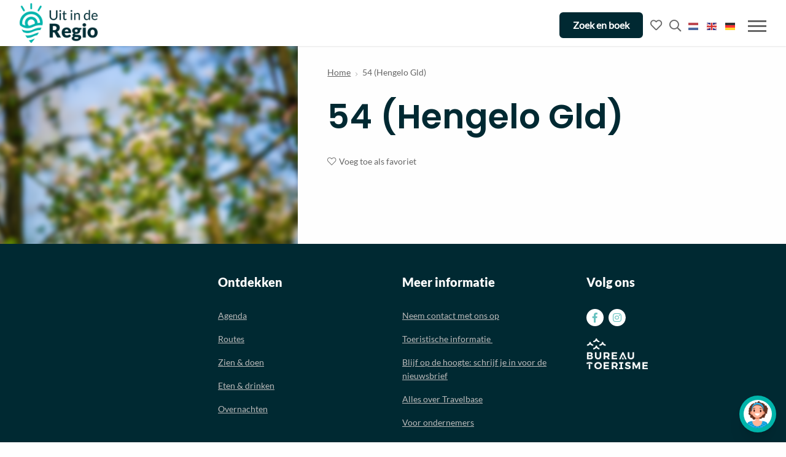

--- FILE ---
content_type: text/css
request_url: https://www.uitinderegio.nl/wp-content/themes/FoundationPress-child/assets/css/style-1755000930397.css
body_size: 32821
content:
/*!
 * Font Awesome Pro 5.5.0 by @fontawesome - https://fontawesome.com
 * License - https://fontawesome.com/license (Commercial License)
 */@import url(https://fonts.googleapis.com/css2?family=Poppins:wght@700&display=swap);.fa,.fab,.fal,.far,.fas{-moz-osx-font-smoothing:grayscale;-webkit-font-smoothing:antialiased;display:inline-block;font-style:normal;font-variant:normal;text-rendering:auto;line-height:1}.fa-lg{font-size:1.33333em;line-height:.75em;vertical-align:-.0667em}.fa-xs{font-size:.75em}.fa-sm{font-size:.875em}.fa-1x{font-size:1em}.fa-2x{font-size:2em}.fa-3x{font-size:3em}.fa-4x{font-size:4em}.fa-5x{font-size:5em}.fa-6x{font-size:6em}.fa-7x{font-size:7em}.fa-8x{font-size:8em}.fa-9x{font-size:9em}.fa-10x{font-size:10em}.fa-fw{text-align:center;width:1.25em}.fa-ul{list-style-type:none;margin-left:2.5em;padding-left:0}.fa-ul>li{position:relative}.fa-li{left:-2em;position:absolute;text-align:center;width:2em;line-height:inherit}.fa-border{border:.08em solid #eee;border-radius:.1em;padding:.2em .25em .15em}.fa-pull-left{float:left}.fa-pull-right{float:right}.fa.fa-pull-left,.fab.fa-pull-left,.fal.fa-pull-left,.far.fa-pull-left,.fas.fa-pull-left{margin-right:.3em}.fa.fa-pull-right,.fab.fa-pull-right,.fal.fa-pull-right,.far.fa-pull-right,.fas.fa-pull-right{margin-left:.3em}.fa-spin{animation:fa-spin 2s infinite linear}.fa-pulse{animation:fa-spin 1s infinite steps(8)}@keyframes fa-spin{0%{transform:rotate(0)}to{transform:rotate(1turn)}}.fa-rotate-90{transform:rotate(90deg)}.fa-rotate-180{transform:rotate(180deg)}.fa-rotate-270{transform:rotate(270deg)}.fa-flip-horizontal{transform:scaleX(-1)}.fa-flip-vertical{transform:scaleY(-1)}.fa-flip-horizontal.fa-flip-vertical{transform:scale(-1)}:root .fa-flip-horizontal,:root .fa-flip-vertical,:root .fa-rotate-180,:root .fa-rotate-270,:root .fa-rotate-90{filter:none}.fa-stack{display:inline-block;height:2em;line-height:2em;position:relative;vertical-align:middle;width:2.5em}.fa-stack-1x,.fa-stack-2x{left:0;position:absolute;text-align:center;width:100%}.fa-stack-1x{line-height:inherit}.fa-stack-2x{font-size:2em}.fa-inverse{color:#fff}.fa-500px:before{content:"\f26e"}.fa-abacus:before{content:"\f640"}.fa-accessible-icon:before{content:"\f368"}.fa-accusoft:before{content:"\f369"}.fa-acorn:before{content:"\f6ae"}.fa-acquisitions-incorporated:before{content:"\f6af"}.fa-ad:before{content:"\f641"}.fa-address-book:before{content:"\f2b9"}.fa-address-card:before{content:"\f2bb"}.fa-adjust:before{content:"\f042"}.fa-adn:before{content:"\f170"}.fa-adversal:before{content:"\f36a"}.fa-affiliatetheme:before{content:"\f36b"}.fa-air-freshener:before{content:"\f5d0"}.fa-alarm-clock:before{content:"\f34e"}.fa-algolia:before{content:"\f36c"}.fa-alicorn:before{content:"\f6b0"}.fa-align-center:before{content:"\f037"}.fa-align-justify:before{content:"\f039"}.fa-align-left:before{content:"\f036"}.fa-align-right:before{content:"\f038"}.fa-alipay:before{content:"\f642"}.fa-allergies:before{content:"\f461"}.fa-amazon:before{content:"\f270"}.fa-amazon-pay:before{content:"\f42c"}.fa-ambulance:before{content:"\f0f9"}.fa-american-sign-language-interpreting:before{content:"\f2a3"}.fa-amilia:before{content:"\f36d"}.fa-analytics:before{content:"\f643"}.fa-anchor:before{content:"\f13d"}.fa-android:before{content:"\f17b"}.fa-angellist:before{content:"\f209"}.fa-angle-double-down:before{content:"\f103"}.fa-angle-double-left:before{content:"\f100"}.fa-angle-double-right:before{content:"\f101"}.fa-angle-double-up:before{content:"\f102"}.fa-angle-down:before{content:"\f107"}.fa-angle-left:before{content:"\f104"}.fa-angle-right:before{content:"\f105"}.fa-angle-up:before{content:"\f106"}.fa-angry:before{content:"\f556"}.fa-angrycreative:before{content:"\f36e"}.fa-angular:before{content:"\f420"}.fa-ankh:before{content:"\f644"}.fa-app-store:before{content:"\f36f"}.fa-app-store-ios:before{content:"\f370"}.fa-apper:before{content:"\f371"}.fa-apple:before{content:"\f179"}.fa-apple-alt:before{content:"\f5d1"}.fa-apple-crate:before{content:"\f6b1"}.fa-apple-pay:before{content:"\f415"}.fa-archive:before{content:"\f187"}.fa-archway:before{content:"\f557"}.fa-arrow-alt-circle-down:before{content:"\f358"}.fa-arrow-alt-circle-left:before{content:"\f359"}.fa-arrow-alt-circle-right:before{content:"\f35a"}.fa-arrow-alt-circle-up:before{content:"\f35b"}.fa-arrow-alt-down:before{content:"\f354"}.fa-arrow-alt-from-bottom:before{content:"\f346"}.fa-arrow-alt-from-left:before{content:"\f347"}.fa-arrow-alt-from-right:before{content:"\f348"}.fa-arrow-alt-from-top:before{content:"\f349"}.fa-arrow-alt-left:before{content:"\f355"}.fa-arrow-alt-right:before{content:"\f356"}.fa-arrow-alt-square-down:before{content:"\f350"}.fa-arrow-alt-square-left:before{content:"\f351"}.fa-arrow-alt-square-right:before{content:"\f352"}.fa-arrow-alt-square-up:before{content:"\f353"}.fa-arrow-alt-to-bottom:before{content:"\f34a"}.fa-arrow-alt-to-left:before{content:"\f34b"}.fa-arrow-alt-to-right:before{content:"\f34c"}.fa-arrow-alt-to-top:before{content:"\f34d"}.fa-arrow-alt-up:before{content:"\f357"}.fa-arrow-circle-down:before{content:"\f0ab"}.fa-arrow-circle-left:before{content:"\f0a8"}.fa-arrow-circle-right:before{content:"\f0a9"}.fa-arrow-circle-up:before{content:"\f0aa"}.fa-arrow-down:before{content:"\f063"}.fa-arrow-from-bottom:before{content:"\f342"}.fa-arrow-from-left:before{content:"\f343"}.fa-arrow-from-right:before{content:"\f344"}.fa-arrow-from-top:before{content:"\f345"}.fa-arrow-left:before{content:"\f060"}.fa-arrow-right:before{content:"\f061"}.fa-arrow-square-down:before{content:"\f339"}.fa-arrow-square-left:before{content:"\f33a"}.fa-arrow-square-right:before{content:"\f33b"}.fa-arrow-square-up:before{content:"\f33c"}.fa-arrow-to-bottom:before{content:"\f33d"}.fa-arrow-to-left:before{content:"\f33e"}.fa-arrow-to-right:before{content:"\f340"}.fa-arrow-to-top:before{content:"\f341"}.fa-arrow-up:before{content:"\f062"}.fa-arrows:before{content:"\f047"}.fa-arrows-alt:before{content:"\f0b2"}.fa-arrows-alt-h:before{content:"\f337"}.fa-arrows-alt-v:before{content:"\f338"}.fa-arrows-h:before{content:"\f07e"}.fa-arrows-v:before{content:"\f07d"}.fa-assistive-listening-systems:before{content:"\f2a2"}.fa-asterisk:before{content:"\f069"}.fa-asymmetrik:before{content:"\f372"}.fa-at:before{content:"\f1fa"}.fa-atlas:before{content:"\f558"}.fa-atom:before{content:"\f5d2"}.fa-atom-alt:before{content:"\f5d3"}.fa-audible:before{content:"\f373"}.fa-audio-description:before{content:"\f29e"}.fa-autoprefixer:before{content:"\f41c"}.fa-avianex:before{content:"\f374"}.fa-aviato:before{content:"\f421"}.fa-award:before{content:"\f559"}.fa-aws:before{content:"\f375"}.fa-axe:before{content:"\f6b2"}.fa-axe-battle:before{content:"\f6b3"}.fa-backpack:before{content:"\f5d4"}.fa-backspace:before{content:"\f55a"}.fa-backward:before{content:"\f04a"}.fa-badge:before{content:"\f335"}.fa-badge-check:before{content:"\f336"}.fa-badge-dollar:before{content:"\f645"}.fa-badge-percent:before{content:"\f646"}.fa-badger-honey:before{content:"\f6b4"}.fa-balance-scale:before{content:"\f24e"}.fa-balance-scale-left:before{content:"\f515"}.fa-balance-scale-right:before{content:"\f516"}.fa-ballot:before{content:"\f732"}.fa-ballot-check:before{content:"\f733"}.fa-ban:before{content:"\f05e"}.fa-band-aid:before{content:"\f462"}.fa-bandcamp:before{content:"\f2d5"}.fa-barcode:before{content:"\f02a"}.fa-barcode-alt:before{content:"\f463"}.fa-barcode-read:before{content:"\f464"}.fa-barcode-scan:before{content:"\f465"}.fa-bars:before{content:"\f0c9"}.fa-baseball:before{content:"\f432"}.fa-baseball-ball:before{content:"\f433"}.fa-basketball-ball:before{content:"\f434"}.fa-basketball-hoop:before{content:"\f435"}.fa-bat:before{content:"\f6b5"}.fa-bath:before{content:"\f2cd"}.fa-battery-bolt:before{content:"\f376"}.fa-battery-empty:before{content:"\f244"}.fa-battery-full:before{content:"\f240"}.fa-battery-half:before{content:"\f242"}.fa-battery-quarter:before{content:"\f243"}.fa-battery-slash:before{content:"\f377"}.fa-battery-three-quarters:before{content:"\f241"}.fa-bed:before{content:"\f236"}.fa-beer:before{content:"\f0fc"}.fa-behance:before{content:"\f1b4"}.fa-behance-square:before{content:"\f1b5"}.fa-bell:before{content:"\f0f3"}.fa-bell-school:before{content:"\f5d5"}.fa-bell-school-slash:before{content:"\f5d6"}.fa-bell-slash:before{content:"\f1f6"}.fa-bezier-curve:before{content:"\f55b"}.fa-bible:before{content:"\f647"}.fa-bicycle:before{content:"\f206"}.fa-bimobject:before{content:"\f378"}.fa-binoculars:before{content:"\f1e5"}.fa-birthday-cake:before{content:"\f1fd"}.fa-bitbucket:before{content:"\f171"}.fa-bitcoin:before{content:"\f379"}.fa-bity:before{content:"\f37a"}.fa-black-tie:before{content:"\f27e"}.fa-blackberry:before{content:"\f37b"}.fa-blanket:before{content:"\f498"}.fa-blender:before{content:"\f517"}.fa-blender-phone:before{content:"\f6b6"}.fa-blind:before{content:"\f29d"}.fa-blogger:before{content:"\f37c"}.fa-blogger-b:before{content:"\f37d"}.fa-bluetooth:before{content:"\f293"}.fa-bluetooth-b:before{content:"\f294"}.fa-bold:before{content:"\f032"}.fa-bolt:before{content:"\f0e7"}.fa-bomb:before{content:"\f1e2"}.fa-bone:before{content:"\f5d7"}.fa-bone-break:before{content:"\f5d8"}.fa-bong:before{content:"\f55c"}.fa-book:before{content:"\f02d"}.fa-book-alt:before{content:"\f5d9"}.fa-book-dead:before{content:"\f6b7"}.fa-book-heart:before{content:"\f499"}.fa-book-open:before{content:"\f518"}.fa-book-reader:before{content:"\f5da"}.fa-book-spells:before{content:"\f6b8"}.fa-bookmark:before{content:"\f02e"}.fa-books:before{content:"\f5db"}.fa-booth-curtain:before{content:"\f734"}.fa-bow-arrow:before{content:"\f6b9"}.fa-bowling-ball:before{content:"\f436"}.fa-bowling-pins:before{content:"\f437"}.fa-box:before{content:"\f466"}.fa-box-alt:before{content:"\f49a"}.fa-box-ballot:before{content:"\f735"}.fa-box-check:before{content:"\f467"}.fa-box-fragile:before{content:"\f49b"}.fa-box-full:before{content:"\f49c"}.fa-box-heart:before{content:"\f49d"}.fa-box-open:before{content:"\f49e"}.fa-box-up:before{content:"\f49f"}.fa-box-usd:before{content:"\f4a0"}.fa-boxes:before{content:"\f468"}.fa-boxes-alt:before{content:"\f4a1"}.fa-boxing-glove:before{content:"\f438"}.fa-braille:before{content:"\f2a1"}.fa-brain:before{content:"\f5dc"}.fa-briefcase:before{content:"\f0b1"}.fa-briefcase-medical:before{content:"\f469"}.fa-broadcast-tower:before{content:"\f519"}.fa-broom:before{content:"\f51a"}.fa-browser:before{content:"\f37e"}.fa-brush:before{content:"\f55d"}.fa-btc:before{content:"\f15a"}.fa-bug:before{content:"\f188"}.fa-building:before{content:"\f1ad"}.fa-bullhorn:before{content:"\f0a1"}.fa-bullseye:before{content:"\f140"}.fa-bullseye-arrow:before{content:"\f648"}.fa-bullseye-pointer:before{content:"\f649"}.fa-burn:before{content:"\f46a"}.fa-buromobelexperte:before{content:"\f37f"}.fa-bus:before{content:"\f207"}.fa-bus-alt:before{content:"\f55e"}.fa-bus-school:before{content:"\f5dd"}.fa-business-time:before{content:"\f64a"}.fa-buysellads:before{content:"\f20d"}.fa-cabinet-filing:before{content:"\f64b"}.fa-calculator:before{content:"\f1ec"}.fa-calculator-alt:before{content:"\f64c"}.fa-calendar:before{content:"\f133"}.fa-calendar-alt:before{content:"\f073"}.fa-calendar-check:before{content:"\f274"}.fa-calendar-edit:before{content:"\f333"}.fa-calendar-exclamation:before{content:"\f334"}.fa-calendar-minus:before{content:"\f272"}.fa-calendar-plus:before{content:"\f271"}.fa-calendar-star:before{content:"\f736"}.fa-calendar-times:before{content:"\f273"}.fa-camera:before{content:"\f030"}.fa-camera-alt:before{content:"\f332"}.fa-camera-retro:before{content:"\f083"}.fa-campfire:before{content:"\f6ba"}.fa-campground:before{content:"\f6bb"}.fa-candle-holder:before{content:"\f6bc"}.fa-candy-corn:before{content:"\f6bd"}.fa-cannabis:before{content:"\f55f"}.fa-capsules:before{content:"\f46b"}.fa-car:before{content:"\f1b9"}.fa-car-alt:before{content:"\f5de"}.fa-car-battery:before{content:"\f5df"}.fa-car-bump:before{content:"\f5e0"}.fa-car-crash:before{content:"\f5e1"}.fa-car-garage:before{content:"\f5e2"}.fa-car-mechanic:before{content:"\f5e3"}.fa-car-side:before{content:"\f5e4"}.fa-car-tilt:before{content:"\f5e5"}.fa-car-wash:before{content:"\f5e6"}.fa-caret-circle-down:before{content:"\f32d"}.fa-caret-circle-left:before{content:"\f32e"}.fa-caret-circle-right:before{content:"\f330"}.fa-caret-circle-up:before{content:"\f331"}.fa-caret-down:before{content:"\f0d7"}.fa-caret-left:before{content:"\f0d9"}.fa-caret-right:before{content:"\f0da"}.fa-caret-square-down:before{content:"\f150"}.fa-caret-square-left:before{content:"\f191"}.fa-caret-square-right:before{content:"\f152"}.fa-caret-square-up:before{content:"\f151"}.fa-caret-up:before{content:"\f0d8"}.fa-cart-arrow-down:before{content:"\f218"}.fa-cart-plus:before{content:"\f217"}.fa-cat:before{content:"\f6be"}.fa-cauldron:before{content:"\f6bf"}.fa-cc-amazon-pay:before{content:"\f42d"}.fa-cc-amex:before{content:"\f1f3"}.fa-cc-apple-pay:before{content:"\f416"}.fa-cc-diners-club:before{content:"\f24c"}.fa-cc-discover:before{content:"\f1f2"}.fa-cc-jcb:before{content:"\f24b"}.fa-cc-mastercard:before{content:"\f1f1"}.fa-cc-paypal:before{content:"\f1f4"}.fa-cc-stripe:before{content:"\f1f5"}.fa-cc-visa:before{content:"\f1f0"}.fa-centercode:before{content:"\f380"}.fa-certificate:before{content:"\f0a3"}.fa-chair:before{content:"\f6c0"}.fa-chair-office:before{content:"\f6c1"}.fa-chalkboard:before{content:"\f51b"}.fa-chalkboard-teacher:before{content:"\f51c"}.fa-charging-station:before{content:"\f5e7"}.fa-chart-area:before{content:"\f1fe"}.fa-chart-bar:before{content:"\f080"}.fa-chart-line:before{content:"\f201"}.fa-chart-line-down:before{content:"\f64d"}.fa-chart-pie:before{content:"\f200"}.fa-chart-pie-alt:before{content:"\f64e"}.fa-check:before{content:"\f00c"}.fa-check-circle:before{content:"\f058"}.fa-check-double:before{content:"\f560"}.fa-check-square:before{content:"\f14a"}.fa-chess:before{content:"\f439"}.fa-chess-bishop:before{content:"\f43a"}.fa-chess-bishop-alt:before{content:"\f43b"}.fa-chess-board:before{content:"\f43c"}.fa-chess-clock:before{content:"\f43d"}.fa-chess-clock-alt:before{content:"\f43e"}.fa-chess-king:before{content:"\f43f"}.fa-chess-king-alt:before{content:"\f440"}.fa-chess-knight:before{content:"\f441"}.fa-chess-knight-alt:before{content:"\f442"}.fa-chess-pawn:before{content:"\f443"}.fa-chess-pawn-alt:before{content:"\f444"}.fa-chess-queen:before{content:"\f445"}.fa-chess-queen-alt:before{content:"\f446"}.fa-chess-rook:before{content:"\f447"}.fa-chess-rook-alt:before{content:"\f448"}.fa-chevron-circle-down:before{content:"\f13a"}.fa-chevron-circle-left:before{content:"\f137"}.fa-chevron-circle-right:before{content:"\f138"}.fa-chevron-circle-up:before{content:"\f139"}.fa-chevron-double-down:before{content:"\f322"}.fa-chevron-double-left:before{content:"\f323"}.fa-chevron-double-right:before{content:"\f324"}.fa-chevron-double-up:before{content:"\f325"}.fa-chevron-down:before{content:"\f078"}.fa-chevron-left:before{content:"\f053"}.fa-chevron-right:before{content:"\f054"}.fa-chevron-square-down:before{content:"\f329"}.fa-chevron-square-left:before{content:"\f32a"}.fa-chevron-square-right:before{content:"\f32b"}.fa-chevron-square-up:before{content:"\f32c"}.fa-chevron-up:before{content:"\f077"}.fa-child:before{content:"\f1ae"}.fa-chrome:before{content:"\f268"}.fa-church:before{content:"\f51d"}.fa-circle:before{content:"\f111"}.fa-circle-notch:before{content:"\f1ce"}.fa-city:before{content:"\f64f"}.fa-claw-marks:before{content:"\f6c2"}.fa-clipboard:before{content:"\f328"}.fa-clipboard-check:before{content:"\f46c"}.fa-clipboard-list:before{content:"\f46d"}.fa-clipboard-list-check:before{content:"\f737"}.fa-clipboard-prescription:before{content:"\f5e8"}.fa-clock:before{content:"\f017"}.fa-clone:before{content:"\f24d"}.fa-closed-captioning:before{content:"\f20a"}.fa-cloud:before{content:"\f0c2"}.fa-cloud-download:before{content:"\f0ed"}.fa-cloud-download-alt:before{content:"\f381"}.fa-cloud-drizzle:before{content:"\f738"}.fa-cloud-hail:before{content:"\f739"}.fa-cloud-hail-mixed:before{content:"\f73a"}.fa-cloud-meatball:before{content:"\f73b"}.fa-cloud-moon:before{content:"\f6c3"}.fa-cloud-moon-rain:before{content:"\f73c"}.fa-cloud-rain:before{content:"\f73d"}.fa-cloud-rainbow:before{content:"\f73e"}.fa-cloud-showers:before{content:"\f73f"}.fa-cloud-showers-heavy:before{content:"\f740"}.fa-cloud-sleet:before{content:"\f741"}.fa-cloud-snow:before{content:"\f742"}.fa-cloud-sun:before{content:"\f6c4"}.fa-cloud-sun-rain:before{content:"\f743"}.fa-cloud-upload:before{content:"\f0ee"}.fa-cloud-upload-alt:before{content:"\f382"}.fa-clouds:before{content:"\f744"}.fa-clouds-moon:before{content:"\f745"}.fa-clouds-sun:before{content:"\f746"}.fa-cloudscale:before{content:"\f383"}.fa-cloudsmith:before{content:"\f384"}.fa-cloudversify:before{content:"\f385"}.fa-club:before{content:"\f327"}.fa-cocktail:before{content:"\f561"}.fa-code:before{content:"\f121"}.fa-code-branch:before{content:"\f126"}.fa-code-commit:before{content:"\f386"}.fa-code-merge:before{content:"\f387"}.fa-codepen:before{content:"\f1cb"}.fa-codiepie:before{content:"\f284"}.fa-coffee:before{content:"\f0f4"}.fa-coffee-togo:before{content:"\f6c5"}.fa-coffin:before{content:"\f6c6"}.fa-cog:before{content:"\f013"}.fa-cogs:before{content:"\f085"}.fa-coins:before{content:"\f51e"}.fa-columns:before{content:"\f0db"}.fa-comment:before{content:"\f075"}.fa-comment-alt:before{content:"\f27a"}.fa-comment-alt-check:before{content:"\f4a2"}.fa-comment-alt-dollar:before{content:"\f650"}.fa-comment-alt-dots:before{content:"\f4a3"}.fa-comment-alt-edit:before{content:"\f4a4"}.fa-comment-alt-exclamation:before{content:"\f4a5"}.fa-comment-alt-lines:before{content:"\f4a6"}.fa-comment-alt-minus:before{content:"\f4a7"}.fa-comment-alt-plus:before{content:"\f4a8"}.fa-comment-alt-slash:before{content:"\f4a9"}.fa-comment-alt-smile:before{content:"\f4aa"}.fa-comment-alt-times:before{content:"\f4ab"}.fa-comment-check:before{content:"\f4ac"}.fa-comment-dollar:before{content:"\f651"}.fa-comment-dots:before{content:"\f4ad"}.fa-comment-edit:before{content:"\f4ae"}.fa-comment-exclamation:before{content:"\f4af"}.fa-comment-lines:before{content:"\f4b0"}.fa-comment-minus:before{content:"\f4b1"}.fa-comment-plus:before{content:"\f4b2"}.fa-comment-slash:before{content:"\f4b3"}.fa-comment-smile:before{content:"\f4b4"}.fa-comment-times:before{content:"\f4b5"}.fa-comments:before{content:"\f086"}.fa-comments-alt:before{content:"\f4b6"}.fa-comments-alt-dollar:before{content:"\f652"}.fa-comments-dollar:before{content:"\f653"}.fa-compact-disc:before{content:"\f51f"}.fa-compass:before{content:"\f14e"}.fa-compass-slash:before{content:"\f5e9"}.fa-compress:before{content:"\f066"}.fa-compress-alt:before{content:"\f422"}.fa-compress-wide:before{content:"\f326"}.fa-concierge-bell:before{content:"\f562"}.fa-connectdevelop:before{content:"\f20e"}.fa-container-storage:before{content:"\f4b7"}.fa-contao:before{content:"\f26d"}.fa-conveyor-belt:before{content:"\f46e"}.fa-conveyor-belt-alt:before{content:"\f46f"}.fa-cookie:before{content:"\f563"}.fa-cookie-bite:before{content:"\f564"}.fa-copy:before{content:"\f0c5"}.fa-copyright:before{content:"\f1f9"}.fa-corn:before{content:"\f6c7"}.fa-couch:before{content:"\f4b8"}.fa-cow:before{content:"\f6c8"}.fa-cpanel:before{content:"\f388"}.fa-creative-commons:before{content:"\f25e"}.fa-creative-commons-by:before{content:"\f4e7"}.fa-creative-commons-nc:before{content:"\f4e8"}.fa-creative-commons-nc-eu:before{content:"\f4e9"}.fa-creative-commons-nc-jp:before{content:"\f4ea"}.fa-creative-commons-nd:before{content:"\f4eb"}.fa-creative-commons-pd:before{content:"\f4ec"}.fa-creative-commons-pd-alt:before{content:"\f4ed"}.fa-creative-commons-remix:before{content:"\f4ee"}.fa-creative-commons-sa:before{content:"\f4ef"}.fa-creative-commons-sampling:before{content:"\f4f0"}.fa-creative-commons-sampling-plus:before{content:"\f4f1"}.fa-creative-commons-share:before{content:"\f4f2"}.fa-creative-commons-zero:before{content:"\f4f3"}.fa-credit-card:before{content:"\f09d"}.fa-credit-card-blank:before{content:"\f389"}.fa-credit-card-front:before{content:"\f38a"}.fa-cricket:before{content:"\f449"}.fa-critical-role:before{content:"\f6c9"}.fa-crop:before{content:"\f125"}.fa-crop-alt:before{content:"\f565"}.fa-cross:before{content:"\f654"}.fa-crosshairs:before{content:"\f05b"}.fa-crow:before{content:"\f520"}.fa-crown:before{content:"\f521"}.fa-css3:before{content:"\f13c"}.fa-css3-alt:before{content:"\f38b"}.fa-cube:before{content:"\f1b2"}.fa-cubes:before{content:"\f1b3"}.fa-curling:before{content:"\f44a"}.fa-cut:before{content:"\f0c4"}.fa-cuttlefish:before{content:"\f38c"}.fa-d-and-d:before{content:"\f38d"}.fa-d-and-d-beyond:before{content:"\f6ca"}.fa-dagger:before{content:"\f6cb"}.fa-dashcube:before{content:"\f210"}.fa-database:before{content:"\f1c0"}.fa-deaf:before{content:"\f2a4"}.fa-delicious:before{content:"\f1a5"}.fa-democrat:before{content:"\f747"}.fa-deploydog:before{content:"\f38e"}.fa-deskpro:before{content:"\f38f"}.fa-desktop:before{content:"\f108"}.fa-desktop-alt:before{content:"\f390"}.fa-dev:before{content:"\f6cc"}.fa-deviantart:before{content:"\f1bd"}.fa-dewpoint:before{content:"\f748"}.fa-dharmachakra:before{content:"\f655"}.fa-diagnoses:before{content:"\f470"}.fa-diamond:before{content:"\f219"}.fa-dice:before{content:"\f522"}.fa-dice-d10:before{content:"\f6cd"}.fa-dice-d12:before{content:"\f6ce"}.fa-dice-d20:before{content:"\f6cf"}.fa-dice-d4:before{content:"\f6d0"}.fa-dice-d6:before{content:"\f6d1"}.fa-dice-d8:before{content:"\f6d2"}.fa-dice-five:before{content:"\f523"}.fa-dice-four:before{content:"\f524"}.fa-dice-one:before{content:"\f525"}.fa-dice-six:before{content:"\f526"}.fa-dice-three:before{content:"\f527"}.fa-dice-two:before{content:"\f528"}.fa-digg:before{content:"\f1a6"}.fa-digital-ocean:before{content:"\f391"}.fa-digital-tachograph:before{content:"\f566"}.fa-diploma:before{content:"\f5ea"}.fa-directions:before{content:"\f5eb"}.fa-discord:before{content:"\f392"}.fa-discourse:before{content:"\f393"}.fa-divide:before{content:"\f529"}.fa-dizzy:before{content:"\f567"}.fa-dna:before{content:"\f471"}.fa-do-not-enter:before{content:"\f5ec"}.fa-dochub:before{content:"\f394"}.fa-docker:before{content:"\f395"}.fa-dog:before{content:"\f6d3"}.fa-dog-leashed:before{content:"\f6d4"}.fa-dollar-sign:before{content:"\f155"}.fa-dolly:before{content:"\f472"}.fa-dolly-empty:before{content:"\f473"}.fa-dolly-flatbed:before{content:"\f474"}.fa-dolly-flatbed-alt:before{content:"\f475"}.fa-dolly-flatbed-empty:before{content:"\f476"}.fa-donate:before{content:"\f4b9"}.fa-door-closed:before{content:"\f52a"}.fa-door-open:before{content:"\f52b"}.fa-dot-circle:before{content:"\f192"}.fa-dove:before{content:"\f4ba"}.fa-download:before{content:"\f019"}.fa-draft2digital:before{content:"\f396"}.fa-drafting-compass:before{content:"\f568"}.fa-dragon:before{content:"\f6d5"}.fa-draw-circle:before{content:"\f5ed"}.fa-draw-polygon:before{content:"\f5ee"}.fa-draw-square:before{content:"\f5ef"}.fa-dribbble:before{content:"\f17d"}.fa-dribbble-square:before{content:"\f397"}.fa-dropbox:before{content:"\f16b"}.fa-drum:before{content:"\f569"}.fa-drum-steelpan:before{content:"\f56a"}.fa-drumstick:before{content:"\f6d6"}.fa-drumstick-bite:before{content:"\f6d7"}.fa-drupal:before{content:"\f1a9"}.fa-duck:before{content:"\f6d8"}.fa-dumbbell:before{content:"\f44b"}.fa-dungeon:before{content:"\f6d9"}.fa-dyalog:before{content:"\f399"}.fa-ear:before{content:"\f5f0"}.fa-earlybirds:before{content:"\f39a"}.fa-ebay:before{content:"\f4f4"}.fa-eclipse:before{content:"\f749"}.fa-eclipse-alt:before{content:"\f74a"}.fa-edge:before{content:"\f282"}.fa-edit:before{content:"\f044"}.fa-eject:before{content:"\f052"}.fa-elementor:before{content:"\f430"}.fa-elephant:before{content:"\f6da"}.fa-ellipsis-h:before{content:"\f141"}.fa-ellipsis-h-alt:before{content:"\f39b"}.fa-ellipsis-v:before{content:"\f142"}.fa-ellipsis-v-alt:before{content:"\f39c"}.fa-ello:before{content:"\f5f1"}.fa-ember:before{content:"\f423"}.fa-empire:before{content:"\f1d1"}.fa-empty-set:before{content:"\f656"}.fa-engine-warning:before{content:"\f5f2"}.fa-envelope:before{content:"\f0e0"}.fa-envelope-open:before{content:"\f2b6"}.fa-envelope-open-dollar:before{content:"\f657"}.fa-envelope-open-text:before{content:"\f658"}.fa-envelope-square:before{content:"\f199"}.fa-envira:before{content:"\f299"}.fa-equals:before{content:"\f52c"}.fa-eraser:before{content:"\f12d"}.fa-erlang:before{content:"\f39d"}.fa-ethereum:before{content:"\f42e"}.fa-etsy:before{content:"\f2d7"}.fa-euro-sign:before{content:"\f153"}.fa-exchange:before{content:"\f0ec"}.fa-exchange-alt:before{content:"\f362"}.fa-exclamation:before{content:"\f12a"}.fa-exclamation-circle:before{content:"\f06a"}.fa-exclamation-square:before{content:"\f321"}.fa-exclamation-triangle:before{content:"\f071"}.fa-expand:before{content:"\f065"}.fa-expand-alt:before{content:"\f424"}.fa-expand-arrows:before{content:"\f31d"}.fa-expand-arrows-alt:before{content:"\f31e"}.fa-expand-wide:before{content:"\f320"}.fa-expeditedssl:before{content:"\f23e"}.fa-external-link:before{content:"\f08e"}.fa-external-link-alt:before{content:"\f35d"}.fa-external-link-square:before{content:"\f14c"}.fa-external-link-square-alt:before{content:"\f360"}.fa-eye:before{content:"\f06e"}.fa-eye-dropper:before{content:"\f1fb"}.fa-eye-evil:before{content:"\f6db"}.fa-eye-slash:before{content:"\f070"}.fa-facebook:before{content:"\f09a"}.fa-facebook-f:before{content:"\f39e"}.fa-facebook-messenger:before{content:"\f39f"}.fa-facebook-square:before{content:"\f082"}.fa-fantasy-flight-games:before{content:"\f6dc"}.fa-fast-backward:before{content:"\f049"}.fa-fast-forward:before{content:"\f050"}.fa-fax:before{content:"\f1ac"}.fa-feather:before{content:"\f52d"}.fa-feather-alt:before{content:"\f56b"}.fa-female:before{content:"\f182"}.fa-field-hockey:before{content:"\f44c"}.fa-fighter-jet:before{content:"\f0fb"}.fa-file:before{content:"\f15b"}.fa-file-alt:before{content:"\f15c"}.fa-file-archive:before{content:"\f1c6"}.fa-file-audio:before{content:"\f1c7"}.fa-file-certificate:before{content:"\f5f3"}.fa-file-chart-line:before{content:"\f659"}.fa-file-chart-pie:before{content:"\f65a"}.fa-file-check:before{content:"\f316"}.fa-file-code:before{content:"\f1c9"}.fa-file-contract:before{content:"\f56c"}.fa-file-csv:before{content:"\f6dd"}.fa-file-download:before{content:"\f56d"}.fa-file-edit:before{content:"\f31c"}.fa-file-excel:before{content:"\f1c3"}.fa-file-exclamation:before{content:"\f31a"}.fa-file-export:before{content:"\f56e"}.fa-file-image:before{content:"\f1c5"}.fa-file-import:before{content:"\f56f"}.fa-file-invoice:before{content:"\f570"}.fa-file-invoice-dollar:before{content:"\f571"}.fa-file-medical:before{content:"\f477"}.fa-file-medical-alt:before{content:"\f478"}.fa-file-minus:before{content:"\f318"}.fa-file-pdf:before{content:"\f1c1"}.fa-file-plus:before{content:"\f319"}.fa-file-powerpoint:before{content:"\f1c4"}.fa-file-prescription:before{content:"\f572"}.fa-file-signature:before{content:"\f573"}.fa-file-spreadsheet:before{content:"\f65b"}.fa-file-times:before{content:"\f317"}.fa-file-upload:before{content:"\f574"}.fa-file-user:before{content:"\f65c"}.fa-file-video:before{content:"\f1c8"}.fa-file-word:before{content:"\f1c2"}.fa-fill:before{content:"\f575"}.fa-fill-drip:before{content:"\f576"}.fa-film:before{content:"\f008"}.fa-film-alt:before{content:"\f3a0"}.fa-filter:before{content:"\f0b0"}.fa-fingerprint:before{content:"\f577"}.fa-fire:before{content:"\f06d"}.fa-fire-extinguisher:before{content:"\f134"}.fa-fire-smoke:before{content:"\f74b"}.fa-firefox:before{content:"\f269"}.fa-first-aid:before{content:"\f479"}.fa-first-order:before{content:"\f2b0"}.fa-first-order-alt:before{content:"\f50a"}.fa-firstdraft:before{content:"\f3a1"}.fa-fish:before{content:"\f578"}.fa-fist-raised:before{content:"\f6de"}.fa-flag:before{content:"\f024"}.fa-flag-alt:before{content:"\f74c"}.fa-flag-checkered:before{content:"\f11e"}.fa-flag-usa:before{content:"\f74d"}.fa-flame:before{content:"\f6df"}.fa-flask:before{content:"\f0c3"}.fa-flask-poison:before{content:"\f6e0"}.fa-flask-potion:before{content:"\f6e1"}.fa-flickr:before{content:"\f16e"}.fa-flipboard:before{content:"\f44d"}.fa-flushed:before{content:"\f579"}.fa-fly:before{content:"\f417"}.fa-fog:before{content:"\f74e"}.fa-folder:before{content:"\f07b"}.fa-folder-minus:before{content:"\f65d"}.fa-folder-open:before{content:"\f07c"}.fa-folder-plus:before{content:"\f65e"}.fa-folder-times:before{content:"\f65f"}.fa-folders:before{content:"\f660"}.fa-font:before{content:"\f031"}.fa-font-awesome:before{content:"\f2b4"}.fa-font-awesome-alt:before{content:"\f35c"}.fa-font-awesome-flag:before{content:"\f425"}.fa-font-awesome-logo-full:before{content:"\f4e6"}.fa-fonticons:before{content:"\f280"}.fa-fonticons-fi:before{content:"\f3a2"}.fa-football-ball:before{content:"\f44e"}.fa-football-helmet:before{content:"\f44f"}.fa-forklift:before{content:"\f47a"}.fa-fort-awesome:before{content:"\f286"}.fa-fort-awesome-alt:before{content:"\f3a3"}.fa-forumbee:before{content:"\f211"}.fa-forward:before{content:"\f04e"}.fa-foursquare:before{content:"\f180"}.fa-fragile:before{content:"\f4bb"}.fa-free-code-camp:before{content:"\f2c5"}.fa-freebsd:before{content:"\f3a4"}.fa-frog:before{content:"\f52e"}.fa-frown:before{content:"\f119"}.fa-frown-open:before{content:"\f57a"}.fa-fulcrum:before{content:"\f50b"}.fa-function:before{content:"\f661"}.fa-funnel-dollar:before{content:"\f662"}.fa-futbol:before{content:"\f1e3"}.fa-galactic-republic:before{content:"\f50c"}.fa-galactic-senate:before{content:"\f50d"}.fa-gamepad:before{content:"\f11b"}.fa-gas-pump:before{content:"\f52f"}.fa-gas-pump-slash:before{content:"\f5f4"}.fa-gavel:before{content:"\f0e3"}.fa-gem:before{content:"\f3a5"}.fa-genderless:before{content:"\f22d"}.fa-get-pocket:before{content:"\f265"}.fa-gg:before{content:"\f260"}.fa-gg-circle:before{content:"\f261"}.fa-ghost:before{content:"\f6e2"}.fa-gift:before{content:"\f06b"}.fa-gift-card:before{content:"\f663"}.fa-git:before{content:"\f1d3"}.fa-git-square:before{content:"\f1d2"}.fa-github:before{content:"\f09b"}.fa-github-alt:before{content:"\f113"}.fa-github-square:before{content:"\f092"}.fa-gitkraken:before{content:"\f3a6"}.fa-gitlab:before{content:"\f296"}.fa-gitter:before{content:"\f426"}.fa-glass-martini:before{content:"\f000"}.fa-glass-martini-alt:before{content:"\f57b"}.fa-glasses:before{content:"\f530"}.fa-glasses-alt:before{content:"\f5f5"}.fa-glide:before{content:"\f2a5"}.fa-glide-g:before{content:"\f2a6"}.fa-globe:before{content:"\f0ac"}.fa-globe-africa:before{content:"\f57c"}.fa-globe-americas:before{content:"\f57d"}.fa-globe-asia:before{content:"\f57e"}.fa-globe-stand:before{content:"\f5f6"}.fa-gofore:before{content:"\f3a7"}.fa-golf-ball:before{content:"\f450"}.fa-golf-club:before{content:"\f451"}.fa-goodreads:before{content:"\f3a8"}.fa-goodreads-g:before{content:"\f3a9"}.fa-google:before{content:"\f1a0"}.fa-google-drive:before{content:"\f3aa"}.fa-google-play:before{content:"\f3ab"}.fa-google-plus:before{content:"\f2b3"}.fa-google-plus-g:before{content:"\f0d5"}.fa-google-plus-square:before{content:"\f0d4"}.fa-google-wallet:before{content:"\f1ee"}.fa-gopuram:before{content:"\f664"}.fa-graduation-cap:before{content:"\f19d"}.fa-gratipay:before{content:"\f184"}.fa-grav:before{content:"\f2d6"}.fa-greater-than:before{content:"\f531"}.fa-greater-than-equal:before{content:"\f532"}.fa-grimace:before{content:"\f57f"}.fa-grin:before{content:"\f580"}.fa-grin-alt:before{content:"\f581"}.fa-grin-beam:before{content:"\f582"}.fa-grin-beam-sweat:before{content:"\f583"}.fa-grin-hearts:before{content:"\f584"}.fa-grin-squint:before{content:"\f585"}.fa-grin-squint-tears:before{content:"\f586"}.fa-grin-stars:before{content:"\f587"}.fa-grin-tears:before{content:"\f588"}.fa-grin-tongue:before{content:"\f589"}.fa-grin-tongue-squint:before{content:"\f58a"}.fa-grin-tongue-wink:before{content:"\f58b"}.fa-grin-wink:before{content:"\f58c"}.fa-grip-horizontal:before{content:"\f58d"}.fa-grip-vertical:before{content:"\f58e"}.fa-gripfire:before{content:"\f3ac"}.fa-grunt:before{content:"\f3ad"}.fa-gulp:before{content:"\f3ae"}.fa-h-square:before{content:"\f0fd"}.fa-h1:before{content:"\f313"}.fa-h2:before{content:"\f314"}.fa-h3:before{content:"\f315"}.fa-hacker-news:before{content:"\f1d4"}.fa-hacker-news-square:before{content:"\f3af"}.fa-hackerrank:before{content:"\f5f7"}.fa-hammer:before{content:"\f6e3"}.fa-hammer-war:before{content:"\f6e4"}.fa-hamsa:before{content:"\f665"}.fa-hand-heart:before{content:"\f4bc"}.fa-hand-holding:before{content:"\f4bd"}.fa-hand-holding-box:before{content:"\f47b"}.fa-hand-holding-heart:before{content:"\f4be"}.fa-hand-holding-magic:before{content:"\f6e5"}.fa-hand-holding-seedling:before{content:"\f4bf"}.fa-hand-holding-usd:before{content:"\f4c0"}.fa-hand-holding-water:before{content:"\f4c1"}.fa-hand-lizard:before{content:"\f258"}.fa-hand-paper:before{content:"\f256"}.fa-hand-peace:before{content:"\f25b"}.fa-hand-point-down:before{content:"\f0a7"}.fa-hand-point-left:before{content:"\f0a5"}.fa-hand-point-right:before{content:"\f0a4"}.fa-hand-point-up:before{content:"\f0a6"}.fa-hand-pointer:before{content:"\f25a"}.fa-hand-receiving:before{content:"\f47c"}.fa-hand-rock:before{content:"\f255"}.fa-hand-scissors:before{content:"\f257"}.fa-hand-spock:before{content:"\f259"}.fa-hands:before{content:"\f4c2"}.fa-hands-heart:before{content:"\f4c3"}.fa-hands-helping:before{content:"\f4c4"}.fa-hands-usd:before{content:"\f4c5"}.fa-handshake:before{content:"\f2b5"}.fa-handshake-alt:before{content:"\f4c6"}.fa-hanukiah:before{content:"\f6e6"}.fa-hashtag:before{content:"\f292"}.fa-hat-witch:before{content:"\f6e7"}.fa-hat-wizard:before{content:"\f6e8"}.fa-haykal:before{content:"\f666"}.fa-hdd:before{content:"\f0a0"}.fa-head-side:before{content:"\f6e9"}.fa-head-vr:before{content:"\f6ea"}.fa-heading:before{content:"\f1dc"}.fa-headphones:before{content:"\f025"}.fa-headphones-alt:before{content:"\f58f"}.fa-headset:before{content:"\f590"}.fa-heart:before{content:"\f004"}.fa-heart-circle:before{content:"\f4c7"}.fa-heart-rate:before{content:"\f5f8"}.fa-heart-square:before{content:"\f4c8"}.fa-heartbeat:before{content:"\f21e"}.fa-helicopter:before{content:"\f533"}.fa-helmet-battle:before{content:"\f6eb"}.fa-hexagon:before{content:"\f312"}.fa-highlighter:before{content:"\f591"}.fa-hiking:before{content:"\f6ec"}.fa-hippo:before{content:"\f6ed"}.fa-hips:before{content:"\f452"}.fa-hire-a-helper:before{content:"\f3b0"}.fa-history:before{content:"\f1da"}.fa-hockey-mask:before{content:"\f6ee"}.fa-hockey-puck:before{content:"\f453"}.fa-hockey-sticks:before{content:"\f454"}.fa-home:before{content:"\f015"}.fa-home-heart:before{content:"\f4c9"}.fa-hood-cloak:before{content:"\f6ef"}.fa-hooli:before{content:"\f427"}.fa-hornbill:before{content:"\f592"}.fa-horse:before{content:"\f6f0"}.fa-hospital:before{content:"\f0f8"}.fa-hospital-alt:before{content:"\f47d"}.fa-hospital-symbol:before{content:"\f47e"}.fa-hot-tub:before{content:"\f593"}.fa-hotel:before{content:"\f594"}.fa-hotjar:before{content:"\f3b1"}.fa-hourglass:before{content:"\f254"}.fa-hourglass-end:before{content:"\f253"}.fa-hourglass-half:before{content:"\f252"}.fa-hourglass-start:before{content:"\f251"}.fa-house-damage:before{content:"\f6f1"}.fa-house-flood:before{content:"\f74f"}.fa-houzz:before{content:"\f27c"}.fa-hryvnia:before{content:"\f6f2"}.fa-html5:before{content:"\f13b"}.fa-hubspot:before{content:"\f3b2"}.fa-humidity:before{content:"\f750"}.fa-hurricane:before{content:"\f751"}.fa-i-cursor:before{content:"\f246"}.fa-id-badge:before{content:"\f2c1"}.fa-id-card:before{content:"\f2c2"}.fa-id-card-alt:before{content:"\f47f"}.fa-image:before{content:"\f03e"}.fa-images:before{content:"\f302"}.fa-imdb:before{content:"\f2d8"}.fa-inbox:before{content:"\f01c"}.fa-inbox-in:before{content:"\f310"}.fa-inbox-out:before{content:"\f311"}.fa-indent:before{content:"\f03c"}.fa-industry:before{content:"\f275"}.fa-industry-alt:before{content:"\f3b3"}.fa-infinity:before{content:"\f534"}.fa-info:before{content:"\f129"}.fa-info-circle:before{content:"\f05a"}.fa-info-square:before{content:"\f30f"}.fa-inhaler:before{content:"\f5f9"}.fa-instagram:before{content:"\f16d"}.fa-integral:before{content:"\f667"}.fa-internet-explorer:before{content:"\f26b"}.fa-intersection:before{content:"\f668"}.fa-inventory:before{content:"\f480"}.fa-ioxhost:before{content:"\f208"}.fa-italic:before{content:"\f033"}.fa-itunes:before{content:"\f3b4"}.fa-itunes-note:before{content:"\f3b5"}.fa-jack-o-lantern:before{content:"\f30e"}.fa-java:before{content:"\f4e4"}.fa-jedi:before{content:"\f669"}.fa-jedi-order:before{content:"\f50e"}.fa-jenkins:before{content:"\f3b6"}.fa-joget:before{content:"\f3b7"}.fa-joint:before{content:"\f595"}.fa-joomla:before{content:"\f1aa"}.fa-journal-whills:before{content:"\f66a"}.fa-js:before{content:"\f3b8"}.fa-js-square:before{content:"\f3b9"}.fa-jsfiddle:before{content:"\f1cc"}.fa-kaaba:before{content:"\f66b"}.fa-kaggle:before{content:"\f5fa"}.fa-key:before{content:"\f084"}.fa-key-skeleton:before{content:"\f6f3"}.fa-keybase:before{content:"\f4f5"}.fa-keyboard:before{content:"\f11c"}.fa-keycdn:before{content:"\f3ba"}.fa-keynote:before{content:"\f66c"}.fa-khanda:before{content:"\f66d"}.fa-kickstarter:before{content:"\f3bb"}.fa-kickstarter-k:before{content:"\f3bc"}.fa-kidneys:before{content:"\f5fb"}.fa-kiss:before{content:"\f596"}.fa-kiss-beam:before{content:"\f597"}.fa-kiss-wink-heart:before{content:"\f598"}.fa-kite:before{content:"\f6f4"}.fa-kiwi-bird:before{content:"\f535"}.fa-knife-kitchen:before{content:"\f6f5"}.fa-korvue:before{content:"\f42f"}.fa-lambda:before{content:"\f66e"}.fa-lamp:before{content:"\f4ca"}.fa-landmark:before{content:"\f66f"}.fa-landmark-alt:before{content:"\f752"}.fa-language:before{content:"\f1ab"}.fa-laptop:before{content:"\f109"}.fa-laptop-code:before{content:"\f5fc"}.fa-laravel:before{content:"\f3bd"}.fa-lastfm:before{content:"\f202"}.fa-lastfm-square:before{content:"\f203"}.fa-laugh:before{content:"\f599"}.fa-laugh-beam:before{content:"\f59a"}.fa-laugh-squint:before{content:"\f59b"}.fa-laugh-wink:before{content:"\f59c"}.fa-layer-group:before{content:"\f5fd"}.fa-layer-minus:before{content:"\f5fe"}.fa-layer-plus:before{content:"\f5ff"}.fa-leaf:before{content:"\f06c"}.fa-leaf-heart:before{content:"\f4cb"}.fa-leaf-maple:before{content:"\f6f6"}.fa-leaf-oak:before{content:"\f6f7"}.fa-leanpub:before{content:"\f212"}.fa-lemon:before{content:"\f094"}.fa-less:before{content:"\f41d"}.fa-less-than:before{content:"\f536"}.fa-less-than-equal:before{content:"\f537"}.fa-level-down:before{content:"\f149"}.fa-level-down-alt:before{content:"\f3be"}.fa-level-up:before{content:"\f148"}.fa-level-up-alt:before{content:"\f3bf"}.fa-life-ring:before{content:"\f1cd"}.fa-lightbulb:before{content:"\f0eb"}.fa-lightbulb-dollar:before{content:"\f670"}.fa-lightbulb-exclamation:before{content:"\f671"}.fa-lightbulb-on:before{content:"\f672"}.fa-lightbulb-slash:before{content:"\f673"}.fa-line:before{content:"\f3c0"}.fa-link:before{content:"\f0c1"}.fa-linkedin:before{content:"\f08c"}.fa-linkedin-in:before{content:"\f0e1"}.fa-linode:before{content:"\f2b8"}.fa-linux:before{content:"\f17c"}.fa-lips:before{content:"\f600"}.fa-lira-sign:before{content:"\f195"}.fa-list:before{content:"\f03a"}.fa-list-alt:before{content:"\f022"}.fa-list-ol:before{content:"\f0cb"}.fa-list-ul:before{content:"\f0ca"}.fa-location:before{content:"\f601"}.fa-location-arrow:before{content:"\f124"}.fa-location-circle:before{content:"\f602"}.fa-location-slash:before{content:"\f603"}.fa-lock:before{content:"\f023"}.fa-lock-alt:before{content:"\f30d"}.fa-lock-open:before{content:"\f3c1"}.fa-lock-open-alt:before{content:"\f3c2"}.fa-long-arrow-alt-down:before{content:"\f309"}.fa-long-arrow-alt-left:before{content:"\f30a"}.fa-long-arrow-alt-right:before{content:"\f30b"}.fa-long-arrow-alt-up:before{content:"\f30c"}.fa-long-arrow-down:before{content:"\f175"}.fa-long-arrow-left:before{content:"\f177"}.fa-long-arrow-right:before{content:"\f178"}.fa-long-arrow-up:before{content:"\f176"}.fa-loveseat:before{content:"\f4cc"}.fa-low-vision:before{content:"\f2a8"}.fa-luchador:before{content:"\f455"}.fa-luggage-cart:before{content:"\f59d"}.fa-lungs:before{content:"\f604"}.fa-lyft:before{content:"\f3c3"}.fa-mace:before{content:"\f6f8"}.fa-magento:before{content:"\f3c4"}.fa-magic:before{content:"\f0d0"}.fa-magnet:before{content:"\f076"}.fa-mail-bulk:before{content:"\f674"}.fa-mailchimp:before{content:"\f59e"}.fa-male:before{content:"\f183"}.fa-mandalorian:before{content:"\f50f"}.fa-mandolin:before{content:"\f6f9"}.fa-map:before{content:"\f279"}.fa-map-marked:before{content:"\f59f"}.fa-map-marked-alt:before{content:"\f5a0"}.fa-map-marker:before{content:"\f041"}.fa-map-marker-alt:before{content:"\f3c5"}.fa-map-marker-alt-slash:before{content:"\f605"}.fa-map-marker-check:before{content:"\f606"}.fa-map-marker-edit:before{content:"\f607"}.fa-map-marker-exclamation:before{content:"\f608"}.fa-map-marker-minus:before{content:"\f609"}.fa-map-marker-plus:before{content:"\f60a"}.fa-map-marker-question:before{content:"\f60b"}.fa-map-marker-slash:before{content:"\f60c"}.fa-map-marker-smile:before{content:"\f60d"}.fa-map-marker-times:before{content:"\f60e"}.fa-map-pin:before{content:"\f276"}.fa-map-signs:before{content:"\f277"}.fa-markdown:before{content:"\f60f"}.fa-marker:before{content:"\f5a1"}.fa-mars:before{content:"\f222"}.fa-mars-double:before{content:"\f227"}.fa-mars-stroke:before{content:"\f229"}.fa-mars-stroke-h:before{content:"\f22b"}.fa-mars-stroke-v:before{content:"\f22a"}.fa-mask:before{content:"\f6fa"}.fa-mastodon:before{content:"\f4f6"}.fa-maxcdn:before{content:"\f136"}.fa-medal:before{content:"\f5a2"}.fa-medapps:before{content:"\f3c6"}.fa-medium:before{content:"\f23a"}.fa-medium-m:before{content:"\f3c7"}.fa-medkit:before{content:"\f0fa"}.fa-medrt:before{content:"\f3c8"}.fa-meetup:before{content:"\f2e0"}.fa-megaphone:before{content:"\f675"}.fa-megaport:before{content:"\f5a3"}.fa-meh:before{content:"\f11a"}.fa-meh-blank:before{content:"\f5a4"}.fa-meh-rolling-eyes:before{content:"\f5a5"}.fa-memory:before{content:"\f538"}.fa-menorah:before{content:"\f676"}.fa-mercury:before{content:"\f223"}.fa-meteor:before{content:"\f753"}.fa-microchip:before{content:"\f2db"}.fa-microphone:before{content:"\f130"}.fa-microphone-alt:before{content:"\f3c9"}.fa-microphone-alt-slash:before{content:"\f539"}.fa-microphone-slash:before{content:"\f131"}.fa-microscope:before{content:"\f610"}.fa-microsoft:before{content:"\f3ca"}.fa-mind-share:before{content:"\f677"}.fa-minus:before{content:"\f068"}.fa-minus-circle:before{content:"\f056"}.fa-minus-hexagon:before{content:"\f307"}.fa-minus-octagon:before{content:"\f308"}.fa-minus-square:before{content:"\f146"}.fa-mix:before{content:"\f3cb"}.fa-mixcloud:before{content:"\f289"}.fa-mizuni:before{content:"\f3cc"}.fa-mobile:before{content:"\f10b"}.fa-mobile-alt:before{content:"\f3cd"}.fa-mobile-android:before{content:"\f3ce"}.fa-mobile-android-alt:before{content:"\f3cf"}.fa-modx:before{content:"\f285"}.fa-monero:before{content:"\f3d0"}.fa-money-bill:before{content:"\f0d6"}.fa-money-bill-alt:before{content:"\f3d1"}.fa-money-bill-wave:before{content:"\f53a"}.fa-money-bill-wave-alt:before{content:"\f53b"}.fa-money-check:before{content:"\f53c"}.fa-money-check-alt:before{content:"\f53d"}.fa-monitor-heart-rate:before{content:"\f611"}.fa-monkey:before{content:"\f6fb"}.fa-monument:before{content:"\f5a6"}.fa-moon:before{content:"\f186"}.fa-moon-cloud:before{content:"\f754"}.fa-moon-stars:before{content:"\f755"}.fa-mortar-pestle:before{content:"\f5a7"}.fa-mosque:before{content:"\f678"}.fa-motorcycle:before{content:"\f21c"}.fa-mountain:before{content:"\f6fc"}.fa-mountains:before{content:"\f6fd"}.fa-mouse-pointer:before{content:"\f245"}.fa-music:before{content:"\f001"}.fa-napster:before{content:"\f3d2"}.fa-narwhal:before{content:"\f6fe"}.fa-neos:before{content:"\f612"}.fa-network-wired:before{content:"\f6ff"}.fa-neuter:before{content:"\f22c"}.fa-newspaper:before{content:"\f1ea"}.fa-nimblr:before{content:"\f5a8"}.fa-nintendo-switch:before{content:"\f418"}.fa-node:before{content:"\f419"}.fa-node-js:before{content:"\f3d3"}.fa-not-equal:before{content:"\f53e"}.fa-notes-medical:before{content:"\f481"}.fa-npm:before{content:"\f3d4"}.fa-ns8:before{content:"\f3d5"}.fa-nutritionix:before{content:"\f3d6"}.fa-object-group:before{content:"\f247"}.fa-object-ungroup:before{content:"\f248"}.fa-octagon:before{content:"\f306"}.fa-odnoklassniki:before{content:"\f263"}.fa-odnoklassniki-square:before{content:"\f264"}.fa-oil-can:before{content:"\f613"}.fa-oil-temp:before{content:"\f614"}.fa-old-republic:before{content:"\f510"}.fa-om:before{content:"\f679"}.fa-omega:before{content:"\f67a"}.fa-opencart:before{content:"\f23d"}.fa-openid:before{content:"\f19b"}.fa-opera:before{content:"\f26a"}.fa-optin-monster:before{content:"\f23c"}.fa-osi:before{content:"\f41a"}.fa-otter:before{content:"\f700"}.fa-outdent:before{content:"\f03b"}.fa-page4:before{content:"\f3d7"}.fa-pagelines:before{content:"\f18c"}.fa-paint-brush:before{content:"\f1fc"}.fa-paint-brush-alt:before{content:"\f5a9"}.fa-paint-roller:before{content:"\f5aa"}.fa-palette:before{content:"\f53f"}.fa-palfed:before{content:"\f3d8"}.fa-pallet:before{content:"\f482"}.fa-pallet-alt:before{content:"\f483"}.fa-paper-plane:before{content:"\f1d8"}.fa-paperclip:before{content:"\f0c6"}.fa-parachute-box:before{content:"\f4cd"}.fa-paragraph:before{content:"\f1dd"}.fa-parking:before{content:"\f540"}.fa-parking-circle:before{content:"\f615"}.fa-parking-circle-slash:before{content:"\f616"}.fa-parking-slash:before{content:"\f617"}.fa-passport:before{content:"\f5ab"}.fa-pastafarianism:before{content:"\f67b"}.fa-paste:before{content:"\f0ea"}.fa-patreon:before{content:"\f3d9"}.fa-pause:before{content:"\f04c"}.fa-pause-circle:before{content:"\f28b"}.fa-paw:before{content:"\f1b0"}.fa-paw-alt:before{content:"\f701"}.fa-paw-claws:before{content:"\f702"}.fa-paypal:before{content:"\f1ed"}.fa-peace:before{content:"\f67c"}.fa-pegasus:before{content:"\f703"}.fa-pen:before{content:"\f304"}.fa-pen-alt:before{content:"\f305"}.fa-pen-fancy:before{content:"\f5ac"}.fa-pen-nib:before{content:"\f5ad"}.fa-pen-square:before{content:"\f14b"}.fa-pencil:before{content:"\f040"}.fa-pencil-alt:before{content:"\f303"}.fa-pencil-paintbrush:before{content:"\f618"}.fa-pencil-ruler:before{content:"\f5ae"}.fa-pennant:before{content:"\f456"}.fa-penny-arcade:before{content:"\f704"}.fa-people-carry:before{content:"\f4ce"}.fa-percent:before{content:"\f295"}.fa-percentage:before{content:"\f541"}.fa-periscope:before{content:"\f3da"}.fa-person-booth:before{content:"\f756"}.fa-person-carry:before{content:"\f4cf"}.fa-person-dolly:before{content:"\f4d0"}.fa-person-dolly-empty:before{content:"\f4d1"}.fa-person-sign:before{content:"\f757"}.fa-phabricator:before{content:"\f3db"}.fa-phoenix-framework:before{content:"\f3dc"}.fa-phoenix-squadron:before{content:"\f511"}.fa-phone:before{content:"\f095"}.fa-phone-office:before{content:"\f67d"}.fa-phone-plus:before{content:"\f4d2"}.fa-phone-slash:before{content:"\f3dd"}.fa-phone-square:before{content:"\f098"}.fa-phone-volume:before{content:"\f2a0"}.fa-php:before{content:"\f457"}.fa-pi:before{content:"\f67e"}.fa-pie:before{content:"\f705"}.fa-pied-piper:before{content:"\f2ae"}.fa-pied-piper-alt:before{content:"\f1a8"}.fa-pied-piper-hat:before{content:"\f4e5"}.fa-pied-piper-pp:before{content:"\f1a7"}.fa-pig:before{content:"\f706"}.fa-piggy-bank:before{content:"\f4d3"}.fa-pills:before{content:"\f484"}.fa-pinterest:before{content:"\f0d2"}.fa-pinterest-p:before{content:"\f231"}.fa-pinterest-square:before{content:"\f0d3"}.fa-place-of-worship:before{content:"\f67f"}.fa-plane:before{content:"\f072"}.fa-plane-alt:before{content:"\f3de"}.fa-plane-arrival:before{content:"\f5af"}.fa-plane-departure:before{content:"\f5b0"}.fa-play:before{content:"\f04b"}.fa-play-circle:before{content:"\f144"}.fa-playstation:before{content:"\f3df"}.fa-plug:before{content:"\f1e6"}.fa-plus:before{content:"\f067"}.fa-plus-circle:before{content:"\f055"}.fa-plus-hexagon:before{content:"\f300"}.fa-plus-octagon:before{content:"\f301"}.fa-plus-square:before{content:"\f0fe"}.fa-podcast:before{content:"\f2ce"}.fa-podium:before{content:"\f680"}.fa-podium-star:before{content:"\f758"}.fa-poll:before{content:"\f681"}.fa-poll-h:before{content:"\f682"}.fa-poll-people:before{content:"\f759"}.fa-poo:before{content:"\f2fe"}.fa-poo-storm:before{content:"\f75a"}.fa-poop:before{content:"\f619"}.fa-portrait:before{content:"\f3e0"}.fa-pound-sign:before{content:"\f154"}.fa-power-off:before{content:"\f011"}.fa-pray:before{content:"\f683"}.fa-praying-hands:before{content:"\f684"}.fa-prescription:before{content:"\f5b1"}.fa-prescription-bottle:before{content:"\f485"}.fa-prescription-bottle-alt:before{content:"\f486"}.fa-presentation:before{content:"\f685"}.fa-print:before{content:"\f02f"}.fa-print-slash:before{content:"\f686"}.fa-procedures:before{content:"\f487"}.fa-product-hunt:before{content:"\f288"}.fa-project-diagram:before{content:"\f542"}.fa-pumpkin:before{content:"\f707"}.fa-pushed:before{content:"\f3e1"}.fa-puzzle-piece:before{content:"\f12e"}.fa-python:before{content:"\f3e2"}.fa-qq:before{content:"\f1d6"}.fa-qrcode:before{content:"\f029"}.fa-question:before{content:"\f128"}.fa-question-circle:before{content:"\f059"}.fa-question-square:before{content:"\f2fd"}.fa-quidditch:before{content:"\f458"}.fa-quinscape:before{content:"\f459"}.fa-quora:before{content:"\f2c4"}.fa-quote-left:before{content:"\f10d"}.fa-quote-right:before{content:"\f10e"}.fa-quran:before{content:"\f687"}.fa-r-project:before{content:"\f4f7"}.fa-rabbit:before{content:"\f708"}.fa-rabbit-fast:before{content:"\f709"}.fa-racquet:before{content:"\f45a"}.fa-rainbow:before{content:"\f75b"}.fa-raindrops:before{content:"\f75c"}.fa-ram:before{content:"\f70a"}.fa-ramp-loading:before{content:"\f4d4"}.fa-random:before{content:"\f074"}.fa-ravelry:before{content:"\f2d9"}.fa-react:before{content:"\f41b"}.fa-reacteurope:before{content:"\f75d"}.fa-readme:before{content:"\f4d5"}.fa-rebel:before{content:"\f1d0"}.fa-receipt:before{content:"\f543"}.fa-rectangle-landscape:before{content:"\f2fa"}.fa-rectangle-portrait:before{content:"\f2fb"}.fa-rectangle-wide:before{content:"\f2fc"}.fa-recycle:before{content:"\f1b8"}.fa-red-river:before{content:"\f3e3"}.fa-reddit:before{content:"\f1a1"}.fa-reddit-alien:before{content:"\f281"}.fa-reddit-square:before{content:"\f1a2"}.fa-redo:before{content:"\f01e"}.fa-redo-alt:before{content:"\f2f9"}.fa-registered:before{content:"\f25d"}.fa-renren:before{content:"\f18b"}.fa-repeat:before{content:"\f363"}.fa-repeat-1:before{content:"\f365"}.fa-repeat-1-alt:before{content:"\f366"}.fa-repeat-alt:before{content:"\f364"}.fa-reply:before{content:"\f3e5"}.fa-reply-all:before{content:"\f122"}.fa-replyd:before{content:"\f3e6"}.fa-republican:before{content:"\f75e"}.fa-researchgate:before{content:"\f4f8"}.fa-resolving:before{content:"\f3e7"}.fa-retweet:before{content:"\f079"}.fa-retweet-alt:before{content:"\f361"}.fa-rev:before{content:"\f5b2"}.fa-ribbon:before{content:"\f4d6"}.fa-ring:before{content:"\f70b"}.fa-road:before{content:"\f018"}.fa-robot:before{content:"\f544"}.fa-rocket:before{content:"\f135"}.fa-rocketchat:before{content:"\f3e8"}.fa-rockrms:before{content:"\f3e9"}.fa-route:before{content:"\f4d7"}.fa-route-highway:before{content:"\f61a"}.fa-route-interstate:before{content:"\f61b"}.fa-rss:before{content:"\f09e"}.fa-rss-square:before{content:"\f143"}.fa-ruble-sign:before{content:"\f158"}.fa-ruler:before{content:"\f545"}.fa-ruler-combined:before{content:"\f546"}.fa-ruler-horizontal:before{content:"\f547"}.fa-ruler-triangle:before{content:"\f61c"}.fa-ruler-vertical:before{content:"\f548"}.fa-running:before{content:"\f70c"}.fa-rupee-sign:before{content:"\f156"}.fa-sad-cry:before{content:"\f5b3"}.fa-sad-tear:before{content:"\f5b4"}.fa-safari:before{content:"\f267"}.fa-sass:before{content:"\f41e"}.fa-save:before{content:"\f0c7"}.fa-scalpel:before{content:"\f61d"}.fa-scalpel-path:before{content:"\f61e"}.fa-scanner:before{content:"\f488"}.fa-scanner-keyboard:before{content:"\f489"}.fa-scanner-touchscreen:before{content:"\f48a"}.fa-scarecrow:before{content:"\f70d"}.fa-schlix:before{content:"\f3ea"}.fa-school:before{content:"\f549"}.fa-screwdriver:before{content:"\f54a"}.fa-scribd:before{content:"\f28a"}.fa-scroll:before{content:"\f70e"}.fa-scroll-old:before{content:"\f70f"}.fa-scrubber:before{content:"\f2f8"}.fa-scythe:before{content:"\f710"}.fa-search:before{content:"\f002"}.fa-search-dollar:before{content:"\f688"}.fa-search-location:before{content:"\f689"}.fa-search-minus:before{content:"\f010"}.fa-search-plus:before{content:"\f00e"}.fa-searchengin:before{content:"\f3eb"}.fa-seedling:before{content:"\f4d8"}.fa-sellcast:before{content:"\f2da"}.fa-sellsy:before{content:"\f213"}.fa-server:before{content:"\f233"}.fa-servicestack:before{content:"\f3ec"}.fa-shapes:before{content:"\f61f"}.fa-share:before{content:"\f064"}.fa-share-all:before{content:"\f367"}.fa-share-alt:before{content:"\f1e0"}.fa-share-alt-square:before{content:"\f1e1"}.fa-share-square:before{content:"\f14d"}.fa-sheep:before{content:"\f711"}.fa-shekel-sign:before{content:"\f20b"}.fa-shield:before{content:"\f132"}.fa-shield-alt:before{content:"\f3ed"}.fa-shield-check:before{content:"\f2f7"}.fa-shield-cross:before{content:"\f712"}.fa-ship:before{content:"\f21a"}.fa-shipping-fast:before{content:"\f48b"}.fa-shipping-timed:before{content:"\f48c"}.fa-shirtsinbulk:before{content:"\f214"}.fa-shoe-prints:before{content:"\f54b"}.fa-shopping-bag:before{content:"\f290"}.fa-shopping-basket:before{content:"\f291"}.fa-shopping-cart:before{content:"\f07a"}.fa-shopware:before{content:"\f5b5"}.fa-shovel:before{content:"\f713"}.fa-shower:before{content:"\f2cc"}.fa-shredder:before{content:"\f68a"}.fa-shuttle-van:before{content:"\f5b6"}.fa-shuttlecock:before{content:"\f45b"}.fa-sigma:before{content:"\f68b"}.fa-sign:before{content:"\f4d9"}.fa-sign-in:before{content:"\f090"}.fa-sign-in-alt:before{content:"\f2f6"}.fa-sign-language:before{content:"\f2a7"}.fa-sign-out:before{content:"\f08b"}.fa-sign-out-alt:before{content:"\f2f5"}.fa-signal:before{content:"\f012"}.fa-signal-1:before{content:"\f68c"}.fa-signal-2:before{content:"\f68d"}.fa-signal-3:before{content:"\f68e"}.fa-signal-4:before{content:"\f68f"}.fa-signal-alt:before{content:"\f690"}.fa-signal-alt-1:before{content:"\f691"}.fa-signal-alt-2:before{content:"\f692"}.fa-signal-alt-3:before{content:"\f693"}.fa-signal-alt-slash:before{content:"\f694"}.fa-signal-slash:before{content:"\f695"}.fa-signature:before{content:"\f5b7"}.fa-simplybuilt:before{content:"\f215"}.fa-sistrix:before{content:"\f3ee"}.fa-sitemap:before{content:"\f0e8"}.fa-sith:before{content:"\f512"}.fa-skeleton:before{content:"\f620"}.fa-skull:before{content:"\f54c"}.fa-skull-crossbones:before{content:"\f714"}.fa-skyatlas:before{content:"\f216"}.fa-skype:before{content:"\f17e"}.fa-slack:before{content:"\f198"}.fa-slack-hash:before{content:"\f3ef"}.fa-slash:before{content:"\f715"}.fa-sliders-h:before{content:"\f1de"}.fa-sliders-h-square:before{content:"\f3f0"}.fa-sliders-v:before{content:"\f3f1"}.fa-sliders-v-square:before{content:"\f3f2"}.fa-slideshare:before{content:"\f1e7"}.fa-smile:before{content:"\f118"}.fa-smile-beam:before{content:"\f5b8"}.fa-smile-plus:before{content:"\f5b9"}.fa-smile-wink:before{content:"\f4da"}.fa-smog:before{content:"\f75f"}.fa-smoke:before{content:"\f760"}.fa-smoking:before{content:"\f48d"}.fa-smoking-ban:before{content:"\f54d"}.fa-snake:before{content:"\f716"}.fa-snapchat:before{content:"\f2ab"}.fa-snapchat-ghost:before{content:"\f2ac"}.fa-snapchat-square:before{content:"\f2ad"}.fa-snow-blowing:before{content:"\f761"}.fa-snowflake:before{content:"\f2dc"}.fa-socks:before{content:"\f696"}.fa-solar-panel:before{content:"\f5ba"}.fa-sort:before{content:"\f0dc"}.fa-sort-alpha-down:before{content:"\f15d"}.fa-sort-alpha-up:before{content:"\f15e"}.fa-sort-amount-down:before{content:"\f160"}.fa-sort-amount-up:before{content:"\f161"}.fa-sort-down:before{content:"\f0dd"}.fa-sort-numeric-down:before{content:"\f162"}.fa-sort-numeric-up:before{content:"\f163"}.fa-sort-up:before{content:"\f0de"}.fa-soundcloud:before{content:"\f1be"}.fa-spa:before{content:"\f5bb"}.fa-space-shuttle:before{content:"\f197"}.fa-spade:before{content:"\f2f4"}.fa-speakap:before{content:"\f3f3"}.fa-spider:before{content:"\f717"}.fa-spider-black-widow:before{content:"\f718"}.fa-spider-web:before{content:"\f719"}.fa-spinner:before{content:"\f110"}.fa-spinner-third:before{content:"\f3f4"}.fa-splotch:before{content:"\f5bc"}.fa-spotify:before{content:"\f1bc"}.fa-spray-can:before{content:"\f5bd"}.fa-square:before{content:"\f0c8"}.fa-square-full:before{content:"\f45c"}.fa-square-root:before{content:"\f697"}.fa-square-root-alt:before{content:"\f698"}.fa-squarespace:before{content:"\f5be"}.fa-squirrel:before{content:"\f71a"}.fa-stack-exchange:before{content:"\f18d"}.fa-stack-overflow:before{content:"\f16c"}.fa-staff:before{content:"\f71b"}.fa-stamp:before{content:"\f5bf"}.fa-star:before{content:"\f005"}.fa-star-and-crescent:before{content:"\f699"}.fa-star-exclamation:before{content:"\f2f3"}.fa-star-half:before{content:"\f089"}.fa-star-half-alt:before{content:"\f5c0"}.fa-star-of-david:before{content:"\f69a"}.fa-star-of-life:before{content:"\f621"}.fa-stars:before{content:"\f762"}.fa-staylinked:before{content:"\f3f5"}.fa-steam:before{content:"\f1b6"}.fa-steam-square:before{content:"\f1b7"}.fa-steam-symbol:before{content:"\f3f6"}.fa-steering-wheel:before{content:"\f622"}.fa-step-backward:before{content:"\f048"}.fa-step-forward:before{content:"\f051"}.fa-stethoscope:before{content:"\f0f1"}.fa-sticker-mule:before{content:"\f3f7"}.fa-sticky-note:before{content:"\f249"}.fa-stomach:before{content:"\f623"}.fa-stop:before{content:"\f04d"}.fa-stop-circle:before{content:"\f28d"}.fa-stopwatch:before{content:"\f2f2"}.fa-store:before{content:"\f54e"}.fa-store-alt:before{content:"\f54f"}.fa-strava:before{content:"\f428"}.fa-stream:before{content:"\f550"}.fa-street-view:before{content:"\f21d"}.fa-strikethrough:before{content:"\f0cc"}.fa-stripe:before{content:"\f429"}.fa-stripe-s:before{content:"\f42a"}.fa-stroopwafel:before{content:"\f551"}.fa-studiovinari:before{content:"\f3f8"}.fa-stumbleupon:before{content:"\f1a4"}.fa-stumbleupon-circle:before{content:"\f1a3"}.fa-subscript:before{content:"\f12c"}.fa-subway:before{content:"\f239"}.fa-suitcase:before{content:"\f0f2"}.fa-suitcase-rolling:before{content:"\f5c1"}.fa-sun:before{content:"\f185"}.fa-sun-cloud:before{content:"\f763"}.fa-sun-dust:before{content:"\f764"}.fa-sun-haze:before{content:"\f765"}.fa-sunrise:before{content:"\f766"}.fa-sunset:before{content:"\f767"}.fa-superpowers:before{content:"\f2dd"}.fa-superscript:before{content:"\f12b"}.fa-supple:before{content:"\f3f9"}.fa-surprise:before{content:"\f5c2"}.fa-swatchbook:before{content:"\f5c3"}.fa-swimmer:before{content:"\f5c4"}.fa-swimming-pool:before{content:"\f5c5"}.fa-sword:before{content:"\f71c"}.fa-swords:before{content:"\f71d"}.fa-synagogue:before{content:"\f69b"}.fa-sync:before{content:"\f021"}.fa-sync-alt:before{content:"\f2f1"}.fa-syringe:before{content:"\f48e"}.fa-table:before{content:"\f0ce"}.fa-table-tennis:before{content:"\f45d"}.fa-tablet:before{content:"\f10a"}.fa-tablet-alt:before{content:"\f3fa"}.fa-tablet-android:before{content:"\f3fb"}.fa-tablet-android-alt:before{content:"\f3fc"}.fa-tablet-rugged:before{content:"\f48f"}.fa-tablets:before{content:"\f490"}.fa-tachometer:before{content:"\f0e4"}.fa-tachometer-alt:before{content:"\f3fd"}.fa-tachometer-alt-average:before{content:"\f624"}.fa-tachometer-alt-fast:before{content:"\f625"}.fa-tachometer-alt-fastest:before{content:"\f626"}.fa-tachometer-alt-slow:before{content:"\f627"}.fa-tachometer-alt-slowest:before{content:"\f628"}.fa-tachometer-average:before{content:"\f629"}.fa-tachometer-fast:before{content:"\f62a"}.fa-tachometer-fastest:before{content:"\f62b"}.fa-tachometer-slow:before{content:"\f62c"}.fa-tachometer-slowest:before{content:"\f62d"}.fa-tag:before{content:"\f02b"}.fa-tags:before{content:"\f02c"}.fa-tally:before{content:"\f69c"}.fa-tape:before{content:"\f4db"}.fa-tasks:before{content:"\f0ae"}.fa-taxi:before{content:"\f1ba"}.fa-teamspeak:before{content:"\f4f9"}.fa-teeth:before{content:"\f62e"}.fa-teeth-open:before{content:"\f62f"}.fa-telegram:before{content:"\f2c6"}.fa-telegram-plane:before{content:"\f3fe"}.fa-temperature-frigid:before{content:"\f768"}.fa-temperature-high:before{content:"\f769"}.fa-temperature-hot:before{content:"\f76a"}.fa-temperature-low:before{content:"\f76b"}.fa-tencent-weibo:before{content:"\f1d5"}.fa-tennis-ball:before{content:"\f45e"}.fa-terminal:before{content:"\f120"}.fa-text-height:before{content:"\f034"}.fa-text-width:before{content:"\f035"}.fa-th:before{content:"\f00a"}.fa-th-large:before{content:"\f009"}.fa-th-list:before{content:"\f00b"}.fa-the-red-yeti:before{content:"\f69d"}.fa-theater-masks:before{content:"\f630"}.fa-themeco:before{content:"\f5c6"}.fa-themeisle:before{content:"\f2b2"}.fa-thermometer:before{content:"\f491"}.fa-thermometer-empty:before{content:"\f2cb"}.fa-thermometer-full:before{content:"\f2c7"}.fa-thermometer-half:before{content:"\f2c9"}.fa-thermometer-quarter:before{content:"\f2ca"}.fa-thermometer-three-quarters:before{content:"\f2c8"}.fa-theta:before{content:"\f69e"}.fa-think-peaks:before{content:"\f731"}.fa-thumbs-down:before{content:"\f165"}.fa-thumbs-up:before{content:"\f164"}.fa-thumbtack:before{content:"\f08d"}.fa-thunderstorm:before{content:"\f76c"}.fa-thunderstorm-moon:before{content:"\f76d"}.fa-thunderstorm-sun:before{content:"\f76e"}.fa-ticket:before{content:"\f145"}.fa-ticket-alt:before{content:"\f3ff"}.fa-tilde:before{content:"\f69f"}.fa-times:before{content:"\f00d"}.fa-times-circle:before{content:"\f057"}.fa-times-hexagon:before{content:"\f2ee"}.fa-times-octagon:before{content:"\f2f0"}.fa-times-square:before{content:"\f2d3"}.fa-tint:before{content:"\f043"}.fa-tint-slash:before{content:"\f5c7"}.fa-tire:before{content:"\f631"}.fa-tire-flat:before{content:"\f632"}.fa-tire-pressure-warning:before{content:"\f633"}.fa-tire-rugged:before{content:"\f634"}.fa-tired:before{content:"\f5c8"}.fa-toggle-off:before{content:"\f204"}.fa-toggle-on:before{content:"\f205"}.fa-toilet-paper:before{content:"\f71e"}.fa-toilet-paper-alt:before{content:"\f71f"}.fa-tombstone:before{content:"\f720"}.fa-tombstone-alt:before{content:"\f721"}.fa-toolbox:before{content:"\f552"}.fa-tooth:before{content:"\f5c9"}.fa-toothbrush:before{content:"\f635"}.fa-torah:before{content:"\f6a0"}.fa-torii-gate:before{content:"\f6a1"}.fa-tornado:before{content:"\f76f"}.fa-tractor:before{content:"\f722"}.fa-trade-federation:before{content:"\f513"}.fa-trademark:before{content:"\f25c"}.fa-traffic-cone:before{content:"\f636"}.fa-traffic-light:before{content:"\f637"}.fa-traffic-light-go:before{content:"\f638"}.fa-traffic-light-slow:before{content:"\f639"}.fa-traffic-light-stop:before{content:"\f63a"}.fa-train:before{content:"\f238"}.fa-transgender:before{content:"\f224"}.fa-transgender-alt:before{content:"\f225"}.fa-trash:before{content:"\f1f8"}.fa-trash-alt:before{content:"\f2ed"}.fa-treasure-chest:before{content:"\f723"}.fa-tree:before{content:"\f1bb"}.fa-tree-alt:before{content:"\f400"}.fa-trees:before{content:"\f724"}.fa-trello:before{content:"\f181"}.fa-triangle:before{content:"\f2ec"}.fa-tripadvisor:before{content:"\f262"}.fa-trophy:before{content:"\f091"}.fa-trophy-alt:before{content:"\f2eb"}.fa-truck:before{content:"\f0d1"}.fa-truck-container:before{content:"\f4dc"}.fa-truck-couch:before{content:"\f4dd"}.fa-truck-loading:before{content:"\f4de"}.fa-truck-monster:before{content:"\f63b"}.fa-truck-moving:before{content:"\f4df"}.fa-truck-pickup:before{content:"\f63c"}.fa-truck-ramp:before{content:"\f4e0"}.fa-tshirt:before{content:"\f553"}.fa-tty:before{content:"\f1e4"}.fa-tumblr:before{content:"\f173"}.fa-tumblr-square:before{content:"\f174"}.fa-turkey:before{content:"\f725"}.fa-turtle:before{content:"\f726"}.fa-tv:before{content:"\f26c"}.fa-tv-retro:before{content:"\f401"}.fa-twitch:before{content:"\f1e8"}.fa-twitter:before{content:"\f099"}.fa-twitter-square:before{content:"\f081"}.fa-typo3:before{content:"\f42b"}.fa-uber:before{content:"\f402"}.fa-uikit:before{content:"\f403"}.fa-umbrella:before{content:"\f0e9"}.fa-umbrella-beach:before{content:"\f5ca"}.fa-underline:before{content:"\f0cd"}.fa-undo:before{content:"\f0e2"}.fa-undo-alt:before{content:"\f2ea"}.fa-unicorn:before{content:"\f727"}.fa-union:before{content:"\f6a2"}.fa-uniregistry:before{content:"\f404"}.fa-universal-access:before{content:"\f29a"}.fa-university:before{content:"\f19c"}.fa-unlink:before{content:"\f127"}.fa-unlock:before{content:"\f09c"}.fa-unlock-alt:before{content:"\f13e"}.fa-untappd:before{content:"\f405"}.fa-upload:before{content:"\f093"}.fa-usb:before{content:"\f287"}.fa-usd-circle:before{content:"\f2e8"}.fa-usd-square:before{content:"\f2e9"}.fa-user:before{content:"\f007"}.fa-user-alt:before{content:"\f406"}.fa-user-alt-slash:before{content:"\f4fa"}.fa-user-astronaut:before{content:"\f4fb"}.fa-user-chart:before{content:"\f6a3"}.fa-user-check:before{content:"\f4fc"}.fa-user-circle:before{content:"\f2bd"}.fa-user-clock:before{content:"\f4fd"}.fa-user-cog:before{content:"\f4fe"}.fa-user-crown:before{content:"\f6a4"}.fa-user-edit:before{content:"\f4ff"}.fa-user-friends:before{content:"\f500"}.fa-user-graduate:before{content:"\f501"}.fa-user-injured:before{content:"\f728"}.fa-user-lock:before{content:"\f502"}.fa-user-md:before{content:"\f0f0"}.fa-user-minus:before{content:"\f503"}.fa-user-ninja:before{content:"\f504"}.fa-user-plus:before{content:"\f234"}.fa-user-secret:before{content:"\f21b"}.fa-user-shield:before{content:"\f505"}.fa-user-slash:before{content:"\f506"}.fa-user-tag:before{content:"\f507"}.fa-user-tie:before{content:"\f508"}.fa-user-times:before{content:"\f235"}.fa-users:before{content:"\f0c0"}.fa-users-class:before{content:"\f63d"}.fa-users-cog:before{content:"\f509"}.fa-users-crown:before{content:"\f6a5"}.fa-ussunnah:before{content:"\f407"}.fa-utensil-fork:before{content:"\f2e3"}.fa-utensil-knife:before{content:"\f2e4"}.fa-utensil-spoon:before{content:"\f2e5"}.fa-utensils:before{content:"\f2e7"}.fa-utensils-alt:before{content:"\f2e6"}.fa-vaadin:before{content:"\f408"}.fa-value-absolute:before{content:"\f6a6"}.fa-vector-square:before{content:"\f5cb"}.fa-venus:before{content:"\f221"}.fa-venus-double:before{content:"\f226"}.fa-venus-mars:before{content:"\f228"}.fa-viacoin:before{content:"\f237"}.fa-viadeo:before{content:"\f2a9"}.fa-viadeo-square:before{content:"\f2aa"}.fa-vial:before{content:"\f492"}.fa-vials:before{content:"\f493"}.fa-viber:before{content:"\f409"}.fa-video:before{content:"\f03d"}.fa-video-plus:before{content:"\f4e1"}.fa-video-slash:before{content:"\f4e2"}.fa-vihara:before{content:"\f6a7"}.fa-vimeo:before{content:"\f40a"}.fa-vimeo-square:before{content:"\f194"}.fa-vimeo-v:before{content:"\f27d"}.fa-vine:before{content:"\f1ca"}.fa-vk:before{content:"\f189"}.fa-vnv:before{content:"\f40b"}.fa-volcano:before{content:"\f770"}.fa-volleyball-ball:before{content:"\f45f"}.fa-volume:before{content:"\f6a8"}.fa-volume-down:before{content:"\f027"}.fa-volume-mute:before{content:"\f6a9"}.fa-volume-off:before{content:"\f026"}.fa-volume-slash:before{content:"\f2e2"}.fa-volume-up:before{content:"\f028"}.fa-vote-nay:before{content:"\f771"}.fa-vote-yea:before{content:"\f772"}.fa-vr-cardboard:before{content:"\f729"}.fa-vuejs:before{content:"\f41f"}.fa-walking:before{content:"\f554"}.fa-wallet:before{content:"\f555"}.fa-wand:before{content:"\f72a"}.fa-wand-magic:before{content:"\f72b"}.fa-warehouse:before{content:"\f494"}.fa-warehouse-alt:before{content:"\f495"}.fa-watch:before{content:"\f2e1"}.fa-watch-fitness:before{content:"\f63e"}.fa-water:before{content:"\f773"}.fa-water-lower:before{content:"\f774"}.fa-water-rise:before{content:"\f775"}.fa-weebly:before{content:"\f5cc"}.fa-weibo:before{content:"\f18a"}.fa-weight:before{content:"\f496"}.fa-weight-hanging:before{content:"\f5cd"}.fa-weixin:before{content:"\f1d7"}.fa-whale:before{content:"\f72c"}.fa-whatsapp:before{content:"\f232"}.fa-whatsapp-square:before{content:"\f40c"}.fa-wheat:before{content:"\f72d"}.fa-wheelchair:before{content:"\f193"}.fa-whistle:before{content:"\f460"}.fa-whmcs:before{content:"\f40d"}.fa-wifi:before{content:"\f1eb"}.fa-wifi-1:before{content:"\f6aa"}.fa-wifi-2:before{content:"\f6ab"}.fa-wifi-slash:before{content:"\f6ac"}.fa-wikipedia-w:before{content:"\f266"}.fa-wind:before{content:"\f72e"}.fa-wind-warning:before{content:"\f776"}.fa-window:before{content:"\f40e"}.fa-window-alt:before{content:"\f40f"}.fa-window-close:before{content:"\f410"}.fa-window-maximize:before{content:"\f2d0"}.fa-window-minimize:before{content:"\f2d1"}.fa-window-restore:before{content:"\f2d2"}.fa-windows:before{content:"\f17a"}.fa-windsock:before{content:"\f777"}.fa-wine-bottle:before{content:"\f72f"}.fa-wine-glass:before{content:"\f4e3"}.fa-wine-glass-alt:before{content:"\f5ce"}.fa-wix:before{content:"\f5cf"}.fa-wizards-of-the-coast:before{content:"\f730"}.fa-wolf-pack-battalion:before{content:"\f514"}.fa-won-sign:before{content:"\f159"}.fa-wordpress:before{content:"\f19a"}.fa-wordpress-simple:before{content:"\f411"}.fa-wpbeginner:before{content:"\f297"}.fa-wpexplorer:before{content:"\f2de"}.fa-wpforms:before{content:"\f298"}.fa-wpressr:before{content:"\f3e4"}.fa-wrench:before{content:"\f0ad"}.fa-x-ray:before{content:"\f497"}.fa-xbox:before{content:"\f412"}.fa-xing:before{content:"\f168"}.fa-xing-square:before{content:"\f169"}.fa-y-combinator:before{content:"\f23b"}.fa-yahoo:before{content:"\f19e"}.fa-yandex:before{content:"\f413"}.fa-yandex-international:before{content:"\f414"}.fa-yelp:before{content:"\f1e9"}.fa-yen-sign:before{content:"\f157"}.fa-yin-yang:before{content:"\f6ad"}.fa-yoast:before{content:"\f2b1"}.fa-youtube:before{content:"\f167"}.fa-youtube-square:before{content:"\f431"}.fa-zhihu:before{content:"\f63f"}.sr-only{border:0;clip:rect(0,0,0,0);height:1px;margin:-1px;overflow:hidden;padding:0;position:absolute;width:1px}.sr-only-focusable:active,.sr-only-focusable:focus{clip:auto;height:auto;margin:0;overflow:visible;position:static;width:auto}@font-face{font-family:"Font Awesome 5 Brands";font-style:normal;font-weight:400;src:url(../fonts/fa-brands-400.eot);src:url(../fonts/fa-brands-400.eot?#iefix) format("embedded-opentype"),url(../fonts/fa-brands-400.woff2) format("woff2"),url(../fonts/fa-brands-400.woff) format("woff"),url(../fonts/fa-brands-400.ttf) format("truetype"),url(../fonts/fa-brands-400.svg#fontawesome) format("svg")}.fab{font-family:"Font Awesome 5 Brands"}@font-face{font-family:"Font Awesome 5 Pro";font-style:normal;font-weight:300;src:url(../fonts/fa-light-300.eot);src:url(../fonts/fa-light-300.eot?#iefix) format("embedded-opentype"),url(../fonts/fa-light-300.woff2) format("woff2"),url(../fonts/fa-light-300.woff) format("woff"),url(../fonts/fa-light-300.ttf) format("truetype"),url(../fonts/fa-light-300.svg#fontawesome) format("svg")}.fal{font-weight:300}@font-face{font-family:"Font Awesome 5 Pro";font-style:normal;font-weight:400;src:url(../fonts/fa-regular-400.eot);src:url(../fonts/fa-regular-400.eot?#iefix) format("embedded-opentype"),url(../fonts/fa-regular-400.woff2) format("woff2"),url(../fonts/fa-regular-400.woff) format("woff"),url(../fonts/fa-regular-400.ttf) format("truetype"),url(../fonts/fa-regular-400.svg#fontawesome) format("svg")}.fal,.far{font-family:"Font Awesome 5 Pro"}.far{font-weight:400}@font-face{font-family:"Font Awesome 5 Pro";font-style:normal;font-weight:900;src:url(../fonts/fa-solid-900.eot);src:url(../fonts/fa-solid-900.eot?#iefix) format("embedded-opentype"),url(../fonts/fa-solid-900.woff2) format("woff2"),url(../fonts/fa-solid-900.woff) format("woff"),url(../fonts/fa-solid-900.ttf) format("truetype"),url(../fonts/fa-solid-900.svg#fontawesome) format("svg")}.fa,.fas{font-family:"Font Awesome 5 Pro";font-weight:900}.slick-slider{position:relative;display:block;box-sizing:border-box;-webkit-touch-callout:none;-webkit-user-select:none;-moz-user-select:none;user-select:none;touch-action:pan-y;-webkit-tap-highlight-color:transparent}.slick-list{position:relative;overflow:hidden;display:block;margin:0;padding:0}.slick-list:focus{outline:0}.slick-list.dragging{cursor:pointer;cursor:hand}.slick-slider .slick-list,.slick-slider .slick-track{transform:translate3d(0,0,0)}.slick-track{position:relative;left:0;top:0;display:block}.slick-track:after,.slick-track:before{content:"";display:table}.slick-track:after{clear:both}.slick-loading .slick-track{visibility:hidden}.slick-slide{float:left;height:100%;min-height:1px;display:none}[dir=rtl] .slick-slide{float:right}.slick-slide img{display:block}.slick-slide.slick-loading img{display:none}.slick-slide.dragging img{pointer-events:none}.slick-initialized .slick-slide{display:block}.slick-loading .slick-slide{visibility:hidden}.slick-vertical .slick-slide{display:block;height:auto;border:1px solid transparent}.slick-arrow.slick-hidden{display:none}.gform_wrapper{display:block}.gform_wrapper form div.validation_error{color:#dd3131;border:0;position:relative;font-weight:400;text-align:left;padding:1rem 1rem 1rem 2rem;margin:0}.gform_wrapper form div.validation_error:before{content:"";position:absolute;left:0;top:50%;transform:translateY(-50%);display:block;color:#dd3131;width:20px;height:20px;background-image:url("data:image/svg+xml;utf8,<svg aria-hidden='true' data-prefix='far' data-icon='exclamation-circle' class='svg-inline--fa fa-exclamation-circle fa-w-16' role='img' xmlns='http://www.w3.org/2000/svg' viewBox='0 0 512 512'><path fill='#dd3131' d='M256 8C119.043 8 8 119.083 8 256c0 136.997 111.043 248 248 248s248-111.003 248-248C504 119.083 392.957 8 256 8zm0 448c-110.532 0-200-89.431-200-200 0-110.495 89.472-200 200-200 110.491 0 200 89.471 200 200 0 110.53-89.431 200-200 200zm42-104c0 23.159-18.841 42-42 42s-42-18.841-42-42 18.841-42 42-42 42 18.841 42 42zm-81.37-211.401l6.8 136c.319 6.387 5.591 11.401 11.985 11.401h41.17c6.394 0 11.666-5.014 11.985-11.401l6.8-136c.343-6.854-5.122-12.599-11.985-12.599h-54.77c-6.863 0-12.328 5.745-11.985 12.599z'></path></svg>");background-size:100% 100%;background-position:center center}.gform_wrapper .gform_body .gform_fields .gfield{margin:0 0 2rem}.gform_wrapper .gform_body .gform_fields .gfield input{height:50px;border:1px solid #979797}.gform_wrapper .gform_body .gform_fields .gfield input:not([type=radio]):not([type=checkbox]):not([type=submit]):not([type=button]):not([type=image]):not([type=file]){padding:0 1rem}.gform_wrapper .gform_body .gform_fields .gfield input[type=number]{width:calc(25% + 1rem)!important}.gform_wrapper .gform_body .gform_fields .gfield .gfield_label{font-size:1rem;font-weight:400}.gform_wrapper .gform_body .gform_fields .gfield .gfield_label .gfield_required{color:#000}.gform_wrapper .gform_body .gform_fields .gfield.hide-label .gfield_label{display:none}.gform_wrapper .gform_body .gform_fields .gfield .ginput_container{margin-top:0}.gform_wrapper .gform_body .gform_fields .gfield .ginput_container_number,.gform_wrapper .gform_body .gform_fields .gfield .ginput_container_text{margin-top:0}.gform_wrapper .gform_body .gform_fields .gfield .ginput_container_number input:not([type=radio]):not([type=checkbox]):not([type=submit]):not([type=button]):not([type=image]):not([type=file]),.gform_wrapper .gform_body .gform_fields .gfield .ginput_container_number select:not([type=radio]):not([type=checkbox]):not([type=submit]):not([type=button]):not([type=image]):not([type=file]),.gform_wrapper .gform_body .gform_fields .gfield .ginput_container_text input:not([type=radio]):not([type=checkbox]):not([type=submit]):not([type=button]):not([type=image]):not([type=file]),.gform_wrapper .gform_body .gform_fields .gfield .ginput_container_text select:not([type=radio]):not([type=checkbox]):not([type=submit]):not([type=button]):not([type=image]):not([type=file]){padding:0 1rem}.gform_wrapper .gform_body .gform_fields .gfield .ginput_container_number input[type=number],.gform_wrapper .gform_body .gform_fields .gfield .ginput_container_number select[type=number],.gform_wrapper .gform_body .gform_fields .gfield .ginput_container_text input[type=number],.gform_wrapper .gform_body .gform_fields .gfield .ginput_container_text select[type=number]{margin:0 .5rem}.gform_wrapper .gform_body .gform_fields .gfield .ginput_container_textarea textarea{border:1px solid #979797;padding:1rem}.gform_wrapper .gform_body .gform_fields .gfield .ginput_container_select select{border:1px solid #979797;height:50px;background-image:url("data:image/svg+xml;utf8,<svg aria-hidden='true' data-prefix='far' data-icon='chevron-down' class='svg-inline--fa fa-chevron-down fa-w-14' role='img' xmlns='http://www.w3.org/2000/svg' viewBox='0 0 448 512'><path fill='currentColor' d='M441.9 167.3l-19.8-19.8c-4.7-4.7-12.3-4.7-17 0L224 328.2 42.9 147.5c-4.7-4.7-12.3-4.7-17 0L6.1 167.3c-4.7 4.7-4.7 12.3 0 17l209.4 209.4c4.7 4.7 12.3 4.7 17 0l209.4-209.4c4.7-4.7 4.7-12.3 0-17z'></path></svg>");background-origin:content-box;background-position:right center;background-repeat:no-repeat;background-size:12px 15px;padding:0 1rem}.gform_wrapper .gform_body .gform_fields .gfield .ginput_container_select select:hover{cursor:pointer}.gform_wrapper .gform_body .gform_fields .gfield .ginput_container_select select option.gf_placeholder{color:#828282}.gform_wrapper .gform_body .gform_fields .gfield .ginput_container_multiselect select{border:1px solid #979797;padding:1rem}.gform_wrapper .gform_body .gform_fields .gfield .ginput_container_multiselect select option{margin-bottom:.3rem}.gform_wrapper .gform_body .gform_fields .gfield .ginput_container_checkbox .gfield_checkbox li label{display:block;position:relative;padding:2px 0 2px 2.5rem;font-size:1rem}.gform_wrapper .gform_body .gform_fields .gfield .ginput_container_checkbox .gfield_checkbox li label:before{content:"";position:absolute;left:0;top:2px;display:block;background-color:#fff;border:1px solid #979797;width:25px;height:25px}.gform_wrapper .gform_body .gform_fields .gfield .ginput_container_checkbox .gfield_checkbox li input[type=checkbox]{position:absolute;left:-999em}.gform_wrapper .gform_body .gform_fields .gfield .ginput_container_checkbox .gfield_checkbox li input[type=checkbox]:focus+label:before{box-shadow:0 3px 14px 0 rgba(0,0,0,.3);border:1px solid #979797;font-weight:500}.gform_wrapper .gform_body .gform_fields .gfield .ginput_container_checkbox .gfield_checkbox li input[type=checkbox]:checked+label:before{background-image:url("data:image/svg+xml;utf8,<svg aria-hidden='true' focusable='false' data-prefix='far' data-icon='check' class='svg-inline--fa fa-check fa-w-16' role='img' xmlns='http://www.w3.org/2000/svg' viewBox='0 0 512 512'><path fill='currentColor' d='M435.848 83.466L172.804 346.51l-96.652-96.652c-4.686-4.686-12.284-4.686-16.971 0l-28.284 28.284c-4.686 4.686-4.686 12.284 0 16.971l133.421 133.421c4.686 4.686 12.284 4.686 16.971 0l299.813-299.813c4.686-4.686 4.686-12.284 0-16.971l-28.284-28.284c-4.686-4.686-12.284-4.686-16.97 0z'></path></svg>");background-size:75% 75%;background-repeat:no-repeat;background-position:center center}.gform_wrapper .gform_body .gform_fields .gfield .ginput_container_radio .gfield_radio li label{display:block;position:relative;padding:2px 0 2px 2.5rem;font-size:1rem}.gform_wrapper .gform_body .gform_fields .gfield .ginput_container_radio .gfield_radio li label:before{content:"";position:absolute;left:0;top:2px;display:block;background-color:#fff;border:1px solid #979797;width:25px;height:25px;border-radius:50%}.gform_wrapper .gform_body .gform_fields .gfield .ginput_container_radio .gfield_radio li label:after{content:"";position:absolute;left:4px;top:6px;display:block;width:17px;height:17px;border-radius:50%;background-color:#229c2d;opacity:0}.gform_wrapper .gform_body .gform_fields .gfield .ginput_container_radio .gfield_radio li input[type=radio]{position:absolute;left:-999em}.gform_wrapper .gform_body .gform_fields .gfield .ginput_container_radio .gfield_radio li input[type=radio]:focus+label:before{box-shadow:0 3px 14px 0 rgba(0,0,0,.3);border:1px solid #979797;font-weight:500}.gform_wrapper .gform_body .gform_fields .gfield .ginput_container_radio .gfield_radio li input[type=radio]:checked+label:after{opacity:1}.gform_wrapper .gform_body .gform_fields .gfield.radio_small .ginput_container_radio .gfield_radio{text-align:left}.gform_wrapper .gform_body .gform_fields .gfield.radio_small .ginput_container_radio .gfield_radio li{display:inline-block;clear:none}.gform_wrapper .gform_body .gform_fields .gfield.radio_small .ginput_container_radio .gfield_radio li:not(:last-child){margin-right:2rem}.gform_wrapper .gform_body .gform_fields .gfield.radio_small .ginput_container_radio .gfield_radio li label{white-space:nowrap}.gform_wrapper .gform_body .gform_fields .gfield .ginput_container_date{position:relative}.gform_wrapper .gform_body .gform_fields .gfield .ginput_container_date input{width:100%}.gform_wrapper .gform_body .gform_fields .gfield .ginput_container_date input:not([type=radio]):not([type=checkbox]):not([type=submit]):not([type=button]):not([type=image]):not([type=file]){padding:0 1rem}.gform_wrapper .gform_body .gform_fields .gfield .ginput_container_date .ui-datepicker-trigger{position:absolute;top:50%;transform:translateY(-50%);right:1rem}.gform_wrapper .gform_body .gform_fields .gfield .ginput_container_date .ui-datepicker-trigger:hover{cursor:pointer}.gform_wrapper .gform_body .gform_fields .gfield .ginput_container_date .clear-multi .ginput_container_date{width:33.33%;margin:0}.gform_wrapper .gform_body .gform_fields .gfield .ginput_container_date .clear-multi .ginput_container_date:not(:last-child){padding-right:1rem}.gform_wrapper .gform_body .gform_fields .gfield .ginput_container_date .clear-multi .ginput_container_date select{border:1px solid #979797;height:50px;background-image:url("data:image/svg+xml;utf8,<svg aria-hidden='true' focusable='false' data-prefix='far' data-icon='chevron-down' class='svg-inline--fa fa-chevron-down fa-w-14' role='img' xmlns='http://www.w3.org/2000/svg' viewBox='0 0 448 512'><path fill='currentColor' d='M441.9 167.3l-19.8-19.8c-4.7-4.7-12.3-4.7-17 0L224 328.2 42.9 147.5c-4.7-4.7-12.3-4.7-17 0L6.1 167.3c-4.7 4.7-4.7 12.3 0 17l209.4 209.4c4.7 4.7 12.3 4.7 17 0l209.4-209.4c4.7-4.7 4.7-12.3 0-17z'></path></svg>");background-origin:content-box;background-position:right center;background-repeat:no-repeat;background-size:12px 15px;padding:0 1rem}.gform_wrapper .gform_body .gform_fields .gfield .ginput_container_date .clear-multi .ginput_container_date select:hover{cursor:pointer}.gform_wrapper .gform_body .gform_fields .gfield .ginput_container_date .clear-multi .ginput_container_date select option.gf_placeholder{color:#828282}.gform_wrapper .gform_body .gform_fields .gfield .ginput_container_time{width:50%;max-width:50%;margin:0}.gform_wrapper .gform_body .gform_fields .gfield .ginput_container_time:first-child{padding-right:1rem}.gform_wrapper .gform_body .gform_fields .gfield .ginput_container_time input{width:100%}.gform_wrapper .gform_body .gform_fields .gfield .ginput_container_time input:not([type=radio]):not([type=checkbox]):not([type=submit]):not([type=button]):not([type=image]):not([type=file]){padding:0 1rem}.gform_wrapper .gform_body .gform_fields .gfield .ginput_container_time label{text-align:left;margin:0}.gform_wrapper .gform_body .gform_fields .gfield .ginput_container_time i{display:none}.gform_wrapper .gform_body .gform_fields .gfield .ginput_container_phone input:not([type=radio]):not([type=checkbox]):not([type=submit]):not([type=button]):not([type=image]):not([type=file]){padding:0 1rem}.gform_wrapper .gform_body .gform_fields .gfield .ginput_container_address select{border:1px solid #979797;height:50px;background-image:url("data:image/svg+xml;utf8,<svg aria-hidden='true' focusable='false' data-prefix='far' data-icon='chevron-down' class='svg-inline--fa fa-chevron-down fa-w-14' role='img' xmlns='http://www.w3.org/2000/svg' viewBox='0 0 448 512'><path fill='currentColor' d='M441.9 167.3l-19.8-19.8c-4.7-4.7-12.3-4.7-17 0L224 328.2 42.9 147.5c-4.7-4.7-12.3-4.7-17 0L6.1 167.3c-4.7 4.7-4.7 12.3 0 17l209.4 209.4c4.7 4.7 12.3 4.7 17 0l209.4-209.4c4.7-4.7 4.7-12.3 0-17z'></path></svg>");background-origin:content-box;background-position:right center;background-repeat:no-repeat;background-size:12px 15px;padding:0 1rem}.gform_wrapper .gform_body .gform_fields .gfield .ginput_container_address select:hover{cursor:pointer}.gform_wrapper .gform_body .gform_fields .gfield .ginput_container_address select option.gf_placeholder{color:#828282}.gform_wrapper .gform_body .gform_fields .gfield .ginput_container_address label{font-size:1rem;margin:1rem 0 0 0}.gform_wrapper .gform_body .gform_fields .gfield .ginput_container_fileupload input{background-color:#fff;color:#000;padding:.75rem 1rem;height:auto;min-height:50px}.gform_wrapper .gform_body .gform_fields .gfield .ginput_container_fileupload .gform_drop_area{border:1px solid #979797;background-color:#fff}.gform_wrapper .gform_body .gform_fields .gfield .ginput_container_fileupload .gform_drop_area .gform_button_select_files{background-color:#229c2d;color:#fff;border:0;font-size:1rem;height:45px;padding:6px 1.5rem!important}.gform_wrapper .gform_body .gform_fields .gfield .ginput_container_fileupload .gform_drop_area .gform_button_select_files:hover{background-color:#1d8727;text-decoration:underline}.gform_wrapper .gform_body .gform_fields .gfield .ginput_container_fileupload .gform_drop_instructions{color:#000;font-size:1rem}.gform_wrapper .gform_body .gform_fields .gfield [type=color]:focus,.gform_wrapper .gform_body .gform_fields .gfield [type=date]:focus,.gform_wrapper .gform_body .gform_fields .gfield [type=datetime-local]:focus,.gform_wrapper .gform_body .gform_fields .gfield [type=datetime]:focus,.gform_wrapper .gform_body .gform_fields .gfield [type=email]:focus,.gform_wrapper .gform_body .gform_fields .gfield [type=month]:focus,.gform_wrapper .gform_body .gform_fields .gfield [type=number]:focus,.gform_wrapper .gform_body .gform_fields .gfield [type=password]:focus,.gform_wrapper .gform_body .gform_fields .gfield [type=search]:focus,.gform_wrapper .gform_body .gform_fields .gfield [type=tel]:focus,.gform_wrapper .gform_body .gform_fields .gfield [type=text]:focus,.gform_wrapper .gform_body .gform_fields .gfield [type=time]:focus,.gform_wrapper .gform_body .gform_fields .gfield [type=url]:focus,.gform_wrapper .gform_body .gform_fields .gfield [type=week]:focus,.gform_wrapper .gform_body .gform_fields .gfield textarea:focus{box-shadow:0 3px 14px 0 rgba(0,0,0,.3);border:1px solid #979797}.gform_wrapper .gform_body .gform_fields .gfield.gf_left_half,.gform_wrapper .gform_body .gform_fields .gfield.gfield.gf_right_half{width:50%}.gform_wrapper .gform_body .gform_fields .gfield input,.gform_wrapper .gform_body .gform_fields .gfield textarea{margin-bottom:0}.gform_wrapper .gform_body .gform_fields .gfield input::-moz-placeholder, .gform_wrapper .gform_body .gform_fields .gfield textarea::-moz-placeholder{color:#828282}.gform_wrapper .gform_body .gform_fields .gfield input::placeholder,.gform_wrapper .gform_body .gform_fields .gfield textarea::placeholder{color:#828282}.gform_wrapper .gform_body .gform_fields .gfield input::-webkit-input-placeholder,.gform_wrapper .gform_body .gform_fields .gfield textarea::-webkit-input-placeholder{color:#828282}.gform_wrapper .gform_body .gform_fields .gfield input::-moz-placeholder,.gform_wrapper .gform_body .gform_fields .gfield textarea::-moz-placeholder{color:#828282}.gform_wrapper .gform_body .gform_fields .gfield input:-ms-input-placeholder,.gform_wrapper .gform_body .gform_fields .gfield textarea:-ms-input-placeholder{color:#828282}.gform_wrapper .gform_body .gform_fields .gfield input:-moz-placeholder,.gform_wrapper .gform_body .gform_fields .gfield textarea:-moz-placeholder{color:#828282}.gform_wrapper .gform_body .gform_fields .gfield div.ginput_complex span.ginput_left select,.gform_wrapper .gform_body .gform_fields .gfield div.ginput_complex span.ginput_right select,.gform_wrapper .gform_body .gform_fields .gfield input[type=radio],.gform_wrapper .gform_body .gform_fields .gfield select{margin-bottom:0}.gform_wrapper .gform_body .gform_fields .gfield.gfield_error{margin:0 0 2rem;border:0;background-color:transparent}.gform_wrapper .gform_body .gform_fields .gfield.gfield_error .validation_message{color:#dd3131;border:0;position:relative;font-weight:400;text-align:left;padding:0 0 0 1.5rem;margin:.5rem 0 0 0}.gform_wrapper .gform_body .gform_fields .gfield.gfield_error .validation_message:before{content:"";position:absolute;left:0;top:50%;transform:translateY(-50%);display:block;width:16px;height:16px;background-image:url("data:image/svg+xml;utf8,<svg aria-hidden='true' focusable='false' data-prefix='fal' data-icon='exclamation-circle' class='svg-inline--fa fa-exclamation-circle fa-w-16' role='img' xmlns='http://www.w3.org/2000/svg' viewBox='0 0 512 512'><path fill='currentColor' d='M256 40c118.621 0 216 96.075 216 216 0 119.291-96.61 216-216 216-119.244 0-216-96.562-216-216 0-119.203 96.602-216 216-216m0-32C119.043 8 8 119.083 8 256c0 136.997 111.043 248 248 248s248-111.003 248-248C504 119.083 392.957 8 256 8zm-11.49 120h22.979c6.823 0 12.274 5.682 11.99 12.5l-7 168c-.268 6.428-5.556 11.5-11.99 11.5h-8.979c-6.433 0-11.722-5.073-11.99-11.5l-7-168c-.283-6.818 5.167-12.5 11.99-12.5zM256 340c-15.464 0-28 12.536-28 28s12.536 28 28 28 28-12.536 28-28-12.536-28-28-28z'></path></svg>");background-size:100% 100%;background-position:center center}.gform_wrapper .gform_body .gform_fields .gfield.gfield_error .gfield_label{color:#000;margin-top:0}.gform_wrapper .gform_body .gform_fields .gfield.gfield_error.gf_left_half,.gform_wrapper .gform_body .gform_fields .gfield.gfield_error.gf_right_half{margin:inherit;max-width:50%!important;padding-right:1rem!important;margin:0 0 2rem}.gform_wrapper .gform_body .gform_fields .gfield.gfield_error .ginput_container input,.gform_wrapper .gform_body .gform_fields .gfield.gfield_error .ginput_container select,.gform_wrapper .gform_body .gform_fields .gfield.gfield_error .ginput_container textarea{border-color:#dd3131}.gform_wrapper .gform_body .gform_fields .gfield.gfield_error .ginput_container.ginput_container_fileupload .validation_message{display:none}.gform_wrapper .gform_body .gform_fields .gfield.gfield_error .ginput_container_checkbox .gfield_checkbox li label:before{border-color:#dd3131}.gform_wrapper .gform_body .gform_fields .gfield.gfield_error .ginput_container_radio .gfield_radio li label:before{border-color:#dd3131}.gform_wrapper .gform_body .gform_fields .gfield.gfield_error input:not([type=radio]):not([type=checkbox]):not([type=submit]):not([type=button]):not([type=image]):not([type=file]),.gform_wrapper .gform_body .gform_fields .gfield.gfield_error textarea{border-color:#dd3131}.gform_wrapper .gform_footer input.button,.gform_wrapper .gform_footer input[type=submit],.gform_wrapper .gform_page_footer input.button,.gform_wrapper .gform_page_footer input[type=submit]{background-color:#229c2d;color:#fff;border:0;font-size:1rem;height:45px;padding:6px 1.5rem!important}.gform_wrapper .gform_footer input.button:hover,.gform_wrapper .gform_footer input[type=submit]:hover,.gform_wrapper .gform_page_footer input.button:hover,.gform_wrapper .gform_page_footer input[type=submit]:hover{background-color:#1d8727;text-decoration:underline}body .gform_wrapper .top_label li.gfield.gf_left_half .ginput_container:not(.gfield_time_hour):not(.gfield_time_minute):not(.gfield_time_ampm):not(.ginput_container_date):not(.ginput_quantity):not(.datepicker),body .gform_wrapper .top_label li.gfield.gf_right_half .ginput_container:not(.gfield_time_hour):not(.gfield_time_minute):not(.gfield_time_ampm):not(.ginput_container_date):not(.ginput_quantity):not(.datepicker){margin-top:0}@media only screen and (max-width:63.938em){.gform_wrapper ul.gform_fields li.gfield.gfield_error+li.gfield.gfield_error{margin-top:0!important}}@media only screen and (max-width:40em){.gform_wrapper .gform_body .gform_fields .gfield.gf_left_half,.gform_wrapper .gform_body .gform_fields .gfield.gf_right_half{display:inline-block;clear:none}.gform_wrapper .gform_body .gform_fields .gfield.gf_left_half{padding-right:16px}.gform_wrapper .gform_body .gform_fields .gfield .ginput_container_date .clear-multi{display:block}.gform_wrapper .gform_body .gform_fields .gfield .ginput_container_date .clear-multi .ginput_container_date:nth-child(1){width:50%;display:inline-block;clear:none}.gform_wrapper .gform_body .gform_fields .gfield .ginput_container_date .clear-multi .ginput_container_date:nth-child(2){width:50%;display:inline-block;clear:none;padding-right:0!important}.gform_wrapper .gform_body .gform_fields .gfield .ginput_container_date .clear-multi .ginput_container_date:nth-child(3){width:100%;padding:0;display:block;margin-top:1rem}}@font-face{src:url(../fonts/quicksand-medium.ttf);font-family:Quicksand}@font-face{src:url(../fonts/lato-regular.ttf);font-family:"Lato regular"}@font-face{src:url(../fonts/lato-black.ttf);font-family:"Lato black"}@font-face{src:url(../fonts/lato-light.ttf);font-family:"Lato light"}@font-face{src:url(../fonts/buttercookies.ttf);font-family:"Butter cookies"}html{scroll-behavior:smooth}body{font-family:"Lato regular",sans-serif}body .row:after,body .row:before{content:none}a.skiplink{background-color:#000;color:#fff;display:block;font-size:1.3em;left:-1000em;padding:.8em;position:absolute;z-index:10}a.skiplink:focus{left:1em;top:1em;z-index:1000}.screen-reader-text{border:0;clip:rect(1px,1px,1px,1px);clip-path:inset(50%);height:1px;margin:-1px;overflow:hidden;padding:0;position:absolute!important;width:1px;word-wrap:normal!important}.screen-reader-text:focus{background-color:#eee;clip:auto!important;clip-path:none;color:#444;display:block;font-size:1em;height:auto;left:5px;line-height:normal;padding:15px 23px 14px;text-decoration:none;top:5px;width:auto;z-index:100000}.text::-moz-selection{background:#002932;color:#fff}.text::selection{background:#002932;color:#fff}.text::-moz-selection{background:#002932;color:#fff}.text ol li,.text p,.text ul li{color:#666;font-family:"Lato regular",sans-serif;font-size:1.125rem;line-height:2rem;margin-bottom:1.5rem}.text ol li:last-child,.text p:last-child,.text ul li:last-child{margin-bottom:0}.text ol li::-moz-selection, .text p::-moz-selection, .text ul li::-moz-selection{background:#002932;color:#fff}.text ol li::selection,.text p::selection,.text ul li::selection{background:#002932;color:#fff}.text ol li::-moz-selection,.text p::-moz-selection,.text ul li::-moz-selection{background:#002932;color:#fff}.text ol li a:not(.btn),.text p a:not(.btn),.text ul li a:not(.btn){color:#666;text-decoration:underline;transition:all .2s cubic-bezier(.17,.67,.83,.67)}.text ol li a:not(.btn):hover,.text p a:not(.btn):hover,.text ul li a:not(.btn):hover{color:#83a9d1;text-decoration:none}.text ol li.small-text,.text p.small-text,.text ul li.small-text{font-size:.8125rem;line-height:1.375rem}.text blockquote{border:0;margin:1.5rem 0;padding:0;position:relative}.text blockquote p{color:#83a9d1;font-family:Poppins,sans-serif;font-size:1.75rem;font-style:italic;line-height:2.375rem}.text ul:not(.gform_fields){list-style:none;margin:1.5rem 0 0 0}.text ul:not(.gform_fields):not(:last-child){margin-bottom:1.5rem}.text ul:not(.gform_fields) li{margin:0;padding:0 0 0 1.5rem;position:relative}.text ul:not(.gform_fields) li:before{background-color:#83a9d1;border-radius:50%;content:"";display:block;height:8px;left:0;position:absolute;top:12px;width:8px}.text .gform_wrapper .gform_heading{display:block;padding:0 3rem 3rem 3rem}.text .gform_wrapper .gform_heading .gform_title{font-size:3.4375rem;line-height:3.75rem;margin:0;text-align:center}.text .gform_wrapper .gf_page_steps{border:0;display:flex;justify-content:space-between;margin-bottom:3rem;padding:0 3rem;position:relative;width:100%}.text .gform_wrapper .gf_page_steps:after{background-color:#666;content:"";display:block;height:2px;left:50%;position:absolute;top:43px;transform:translateX(-50%);width:calc(90% - 6rem)}.text .gform_wrapper .gf_page_steps .gf_step_clear{display:none}.text .gform_wrapper .gf_page_steps .gf_step{background-color:#fff;display:inline-block;height:auto;margin:0;opacity:1;padding:87px 0 0 0;position:relative;vertical-align:middle;z-index:2}.text .gform_wrapper .gf_page_steps .gf_step .gf_step_number{background-color:#d8d8d8;border-radius:50%;color:#666;display:block;font-family:Poppins,sans-serif;font-size:2.125rem;height:87px;left:50%;line-height:2.75rem;margin:0;padding-top:17px;position:absolute;text-align:center;top:0;transform:translateX(-50%);width:87px}.text .gform_wrapper .gf_page_steps .gf_step .gf_step_label{color:#666;display:block;font-family:Poppins,sans-serif;font-size:1.25rem;line-height:1.75rem;text-align:center}.text .gform_wrapper .gf_page_steps .gf_step.gf_step_active .gf_step_number{background-color:#83a9d1;color:#fff}.text .gform_wrapper .gform_body{background-color:#f6f6f6;display:block;padding:3rem}.text .gform_wrapper .gform_body h3{font-family:Poppins,sans-serif;font-size:1.75rem;line-height:2.375rem;margin:0}.text .gform_wrapper .gform_body .gform_fields .gfield .gfield_label{color:#666;font-size:.8125rem;line-height:1.375rem}.text .gform_wrapper .gform_footer{background-color:#f6f6f6;display:block;padding:0 3rem 3rem 3rem}.text .gform_wrapper .gform_footer,.text .gform_wrapper .gform_page_footer{border:0;margin:0}.text .gform_wrapper .gform_footer .button,.text .gform_wrapper .gform_page_footer .button{background-color:transparent;border:2px solid #83a9d1;border-radius:3rem;color:#83a9d1;display:inline-block;font-family:"Lato regular",sans-serif;font-size:1.125rem;font-weight:700;line-height:2rem;overflow:hidden;padding:.4rem 2rem;position:relative;text-transform:uppercase;transition:all .2s cubic-bezier(.17,.67,.83,.67);vertical-align:middle;z-index:2}.text .gform_wrapper .gform_footer .button:hover,.text .gform_wrapper .gform_page_footer .button:hover{background-color:#83a9d1;color:#fff}body h1,body h2,body h3,body h4,body h5,body h6{color:#282727}body h1::-moz-selection, body h2::-moz-selection, body h3::-moz-selection, body h4::-moz-selection, body h5::-moz-selection, body h6::-moz-selection{background:#2e675b;color:#fff}body h1::selection,body h2::selection,body h3::selection,body h4::selection,body h5::selection,body h6::selection{background:#2e675b;color:#fff}body h1::-moz-selection,body h2::-moz-selection,body h3::-moz-selection,body h4::-moz-selection,body h5::-moz-selection,body h6::-moz-selection{background:#2e675b;color:#fff}body h1{color:#002932;font-family:Poppins,sans-serif;font-size:3.4375rem;font-weight:600;line-height:3.75rem}body h2{font-family:Poppins,sans-serif;font-size:2.8125rem;font-weight:600;line-height:3.125rem}body h2.heading-light{font-family:Poppins,sans-serif;font-weight:300}body h2.heading-alt{font-family:Poppins,sans-serif;font-size:3.75rem;font-weight:400;line-height:4.0625rem}body h3{font-family:Poppins,sans-serif;font-size:1.375rem;font-weight:600;line-height:2.375rem}body h4,body h6{font-family:"Lato black";font-size:1.25rem;font-weight:600;line-height:1.75rem}.slickslider{list-style:none;margin:0;padding:0;width:100%}.slickslider .slick-list,.slickslider .slick-track{overflow:hidden;width:100%}.slickslider li{float:left}.slickslider li img{width:100%}body .menu .active a{background:0 0}#gtranslate_selector{display:none}.has-tip{cursor:pointer}.btn{background-color:transparent;border:2px solid #002932;border-radius:3rem;color:#002932;display:inline-block;font-family:"Lato regular",sans-serif;font-size:1rem;font-weight:600;line-height:2rem;overflow:hidden;padding:.2rem 1rem;position:relative;text-transform:uppercase;transition:all .2s cubic-bezier(.17,.67,.83,.67);vertical-align:middle;z-index:2}.btn:not(:first-child){margin-top:2rem}.btn:hover{background:#002932;color:#fff}.btn.white{border-color:#fff;color:#fff}.btn.white:before{background-color:#fff}.btn.white:hover{background-color:#fff;color:#666}.image{background-position:center center;background-repeat:no-repeat;background-size:cover;display:block}.image.darken{position:relative}.image.darken:after{background-color:rgba(0,0,0,.2);content:"";display:block;height:100%;left:0;pointer-events:none;position:absolute;top:0;width:100%}.reveal-overlay{background-color:rgba(0,0,0,.6)}.reveal-overlay .reveal{max-width:80%;padding:4rem;position:relative;width:800px}.reveal-overlay .reveal .close-button{position:absolute;right:1rem;top:1rem}.reveal-overlay .reveal .close-button:hover{color:#000;cursor:pointer}.reveal-overlay .reveal.search-modal{background-color:#00b4aa;border:0;max-width:80%;text-align:center;width:700px}.reveal-overlay .reveal.search-modal h2{color:#fff;margin-bottom:3rem}.reveal-overlay .reveal.search-modal .close-button{color:#fff}.reveal-overlay .reveal.search-modal .close-button:hover{color:#000}.gform-theme-datepicker:not(.gform-legacy-datepicker) .ui-datepicker-header select{background-position:right -24px center!important}.section.header-search{align-items:center;background-repeat:no-repeat;background-size:cover;display:flex;height:auto;justify-content:flex-end;margin-top:0!important;padding:6.875rem 0 1.875rem;position:relative}.section.header-search:after{background-color:rgba(0,0,0,.2);content:"";height:100%;left:0;position:absolute;top:0;width:100%}.section.header-search .titlewrap{align-items:center;display:flex;height:100%;justify-content:flex-start;padding-bottom:2rem}.section.header-search .titlewrap h1{color:#fff}@media screen and (min-width:40rem){.section.header-search .titlewrap{padding-bottom:0}}@media screen and (min-width:40rem){.section.header-search{height:700px;padding:0}}.section.header-search>.row{width:100%;z-index:2}@media screen and (min-width:40rem){.section.header-search>.row{margin-top:4.875rem}}@media screen and (min-width:1441px){.section.header-search>.row{margin-top:0}}.section.header-search .searchbox{background-color:#fff;border-radius:10px;box-shadow:0 0 30px 0 rgba(0,0,0,.15);padding:2.5rem 1.5rem}@media screen and (min-width:40rem){.section.header-search .searchbox{padding:2.5rem 3rem}}.section.header-search div.gform_wrapper form.searchandbook .gform_body .gform_fields{position:relative}.section.header-search div.gform_wrapper form.searchandbook .gform_body .gform_fields .gfield.gsection{border:1px solid #e6e9eb;border-radius:6px;color:#000;cursor:pointer;display:block;height:50px;line-height:50px;margin:0 0 3rem;padding:0 1rem;position:relative;transition:all .2s linear}.section.header-search div.gform_wrapper form.searchandbook .gform_body .gform_fields .gfield.gsection h3{color:#000;font-family:"Lato regular",sans-serif;font-size:1rem;font-weight:400;line-height:48px;margin:0;transition:all .2s linear}.section.header-search div.gform_wrapper form.searchandbook .gform_body .gform_fields .gfield.gsection .gsection_description{font-size:.8754rem;margin:0;padding-top:0}.section.header-search div.gform_wrapper form.searchandbook .gform_body .gform_fields .gfield.gsection:after{color:#000;content:"\f107";font-family:"Font Awesome 5 Pro";font-size:1.375rem;font-weight:300;position:absolute;right:1rem;top:0;transition:all .2s linear}.section.header-search div.gform_wrapper form.searchandbook .gform_body .gform_fields .gfield.gsection.active{border-color:#90bb95}.section.header-search div.gform_wrapper form.searchandbook .gform_body .gform_fields .gfield.gsection.active:after{transform:rotate(-180deg)}.section.header-search div.gform_wrapper form.searchandbook .gform_body .gform_fields .gfield.gsection:hover{border-color:#90bb95}.section.header-search div.gform_wrapper form.searchandbook .gform_body .gform_fields .gfield .ginput_container input,.section.header-search div.gform_wrapper form.searchandbook .gform_body .gform_fields .gfield .ginput_container select{border:1px solid #e6e9eb;border-radius:6px;box-shadow:none;transition:all .2s linear}.section.header-search div.gform_wrapper form.searchandbook .gform_body .gform_fields .gfield .ginput_container input:focus,.section.header-search div.gform_wrapper form.searchandbook .gform_body .gform_fields .gfield .ginput_container select:focus{border-color:#90bb95}.section.header-search div.gform_wrapper form.searchandbook .gform_body .gform_fields .gfield .ginput_container.ginput_container_number{align-items:center;display:flex;justify-content:flex-end;margin-left:auto;position:relative}.section.header-search div.gform_wrapper form.searchandbook .gform_body .gform_fields .gfield .ginput_container.ginput_container_number input[type=text]{border:0;box-shadow:none;font-weight:700;max-width:48px;padding:0!important;text-align:center;width:48px}@media screen and (min-width:40rem){.section.header-search div.gform_wrapper form.searchandbook .gform_body .gform_fields .gfield .ginput_container.ginput_container_number input[type=text]{max-width:38px;width:38px}}.section.header-search div.gform_wrapper form.searchandbook .gform_body .gform_fields .gfield .ginput_container.ginput_container_number input[type=text]:focus{box-shadow:none}.section.header-search div.gform_wrapper form.searchandbook .gform_body .gform_fields .gfield .ginput_container.ginput_container_number .decrement,.section.header-search div.gform_wrapper form.searchandbook .gform_body .gform_fields .gfield .ginput_container.ginput_container_number .increment{align-items:center;border:1px solid #a4acb2;border-radius:50px;cursor:pointer;display:inline-flex;font-size:1.25rem;height:38px;justify-content:center;position:relative;transition:all .2s linear;width:38px}@media screen and (min-width:40rem){.section.header-search div.gform_wrapper form.searchandbook .gform_body .gform_fields .gfield .ginput_container.ginput_container_number .decrement,.section.header-search div.gform_wrapper form.searchandbook .gform_body .gform_fields .gfield .ginput_container.ginput_container_number .increment{height:48px;width:48px}}.section.header-search div.gform_wrapper form.searchandbook .gform_body .gform_fields .gfield .ginput_container.ginput_container_number .decrement:after,.section.header-search div.gform_wrapper form.searchandbook .gform_body .gform_fields .gfield .ginput_container.ginput_container_number .increment:after{border:2px solid #a4acb2;border-radius:50px;content:"";height:40px;left:-2px;opacity:0;position:absolute;top:-2px;transition:all .2s linear;width:40px}@media screen and (min-width:40rem){.section.header-search div.gform_wrapper form.searchandbook .gform_body .gform_fields .gfield .ginput_container.ginput_container_number .decrement:after,.section.header-search div.gform_wrapper form.searchandbook .gform_body .gform_fields .gfield .ginput_container.ginput_container_number .increment:after{height:50px;width:50px}}.section.header-search div.gform_wrapper form.searchandbook .gform_body .gform_fields .gfield .ginput_container.ginput_container_number .decrement:hover:after,.section.header-search div.gform_wrapper form.searchandbook .gform_body .gform_fields .gfield .ginput_container.ginput_container_number .increment:hover:after{opacity:1}.section.header-search div.gform_wrapper form.searchandbook .gform_body .gform_fields .gfield .ginput_container.ginput_container_number .increment{background-color:#a8d3af;border-color:#a8d3af;color:#fff}.section.header-search div.gform_wrapper form.searchandbook .gform_body .gform_fields .gfield .ginput_container.ginput_container_number .increment:after{border-color:#a8d3af}.section.header-search div.gform_wrapper form.searchandbook .gform_body .gform_fields .gfield.wrap{align-items:flex-start;display:flex;justify-content:space-between;margin-bottom:1rem;position:relative}.section.header-search div.gform_wrapper form.searchandbook .gform_body .gform_fields .gfield.wrap .gfield_label{font-size:.875rem;margin-bottom:0;padding-top:3px;position:absolute}@media screen and (min-width:40rem){.section.header-search div.gform_wrapper form.searchandbook .gform_body .gform_fields .gfield.wrap .gfield_label{font-size:1rem}}.section.header-search div.gform_wrapper form.searchandbook .gform_body .gform_fields .gfield.wrap .gfield_description{color:rgba(0,0,0,.5);font-size:.875rem;font-style:italic;padding-bottom:0;position:absolute;top:24px}.section.header-search div.gform_wrapper form.searchandbook .gform_body .gform_fields .gfield.animals{align-items:center;margin-bottom:0}.section.header-search div.gform_wrapper form.searchandbook .gform_body .gform_fields .persons{background-color:#fff;border:1px solid #90bb95;border-radius:6px;height:0;left:0;opacity:0;overflow:hidden;padding:1.5rem 1rem;position:absolute;top:56px;width:100%;z-index:2}.section.header-search div.gform_wrapper form.searchandbook .gform_body .gform_fields .persons.is-open{height:auto;opacity:1;overflow:visible}@media screen and (min-width:40rem){.section.header-search div.gform_wrapper form.searchandbook .gform_body .gform_fields .persons{padding:1.5rem}}.section.header-search div.gform_wrapper form.searchandbook .gform_footer{margin:0;padding-bottom:0}.section.header-search div.gform_wrapper form.searchandbook .gform_footer input[type=submit]{background-color:#002932;border-radius:6px;font-size:1.125rem;font-weight:700;margin-bottom:0;transition:all .2s linear;width:100%}.section.header-search div.gform_wrapper form.searchandbook .gform_footer input[type=submit]:hover{background-color:#00b4aa}.section{display:block;margin:4rem 0}.section.timeline{padding-inline:1rem}@media screen and (min-width:40rem){.section.timeline{padding-inline:2rem}}@media screen and (min-width:1024px){.section.timeline{padding-inline:0}}.section.timeline.no-ending-location .timeline-item.first::before{top:0;height:calc(100% + 2.5rem)}.section.timeline.no-ending-location .timeline-item:last-child::before{height:calc(100% + 2.5rem)}.section.timeline .title-wrapper{border-bottom:1px solid #282727;position:relative}.section.timeline .title-wrapper img{position:absolute;bottom:1rem;left:0;max-width:2rem}@media screen and (min-width:40rem){.section.timeline .title-wrapper img{max-width:unset}}.section.timeline .title-wrapper .section-title{text-align:center;padding-inline:3rem;margin:0 0 1rem}@media screen and (min-width:40rem){.section.timeline .title-wrapper .section-title{padding-inline:5rem;margin:0 0 2rem}}@media screen and (min-width:40rem){.section.timeline .timeline-distance-wrapper{margin:0 auto;text-align:center}}.section.timeline .timeline-distance-wrapper.start{margin:2rem 0 0}@media screen and (min-width:40rem){.section.timeline .timeline-distance-wrapper.start{margin:4rem 0 0}}.section.timeline .timeline-distance-wrapper .icon-wrapper{width:2.5rem;height:2.5rem;border-radius:50%;background-color:#66c1bf;display:flex;align-items:center;justify-content:center;margin:0 auto}@media screen and (min-width:40rem){.section.timeline .timeline-distance-wrapper .icon-wrapper{width:3.5rem;height:3.5rem}}.section.timeline .timeline-distance-wrapper .icon-wrapper i{color:#fff;font-size:1.25rem}.section.timeline .timeline-distance-wrapper .flex-wrapper{margin:.5rem 0 0}.section.timeline .timeline-distance-wrapper .flex-wrapper span{font-size:1.125rem}.section.timeline .timeline-distance-wrapper .flex-wrapper span.bold{font-weight:700}.section.timeline .timeline-item{margin:2rem 0;position:relative;padding-left:1rem}@media screen and (min-width:40rem){.section.timeline .timeline-item{padding-left:0;margin:4rem 0}}.section.timeline .timeline-item::before{content:"";display:block;width:2px;height:calc(100% + 2rem);position:absolute;left:0;top:-1rem;background-image:url(../img/timeline-line.svg);background-position:top}@media screen and (min-width:40rem){.section.timeline .timeline-item::before{left:50%;transform:translateX(-50%);height:calc(100% + 5rem);top:-2.5rem}}@media screen and (min-width:40rem){.section.timeline .timeline-item .left{order:1}}.section.timeline .timeline-item .left .image-container{right:unset;left:-2rem}@media screen and (min-width:1024px){.section.timeline .timeline-item .left .image-container{left:0}}@media screen and (min-width:40rem){.section.timeline .timeline-item .right{order:2}}.section.timeline .timeline-item .image-container{top:0;height:100%;right:-2rem}@media screen and (min-width:40rem){.section.timeline .timeline-item .image-container{position:absolute;width:calc(50% - 100px)}}@media screen and (min-width:1024px){.section.timeline .timeline-item .image-container{right:0}}.section.timeline .timeline-item .image-container img{height:100%;width:100%;-o-object-fit:cover;object-fit:cover;-o-object-position:center;object-position:center}.section.timeline .timeline-item .content-wrapper{display:flex;flex-direction:column;gap:.5rem;margin:1.5rem 0 0}@media screen and (min-width:40rem){.section.timeline .timeline-item .content-wrapper{gap:1.5rem;padding-block:6.25rem;min-height:350px;justify-content:center;margin:0}}.section.timeline .timeline-item .content-wrapper.no-padding{padding-block:0;min-height:unset}.section.timeline .timeline-item .content-wrapper .title{margin:0}.section.timeline .timeline-item .content-wrapper .text p:last-of-type{margin:0}.section.timeline .timeline-item .content-wrapper .btn{margin:0;width:-moz-fit-content;width:fit-content}.section.timeline .divider{width:1.5rem;height:1.5rem;border-radius:50%;background-color:#66c1bf;display:block;position:relative;left:-.7rem;z-index:1}@media screen and (min-width:40rem){.section.timeline .divider{margin:0 auto;width:2.5rem;height:2.5rem;left:unset}}.section.junctions{background-color:#f2f2f2;margin-block:0;padding-block:3rem;padding-inline:1rem}@media screen and (min-width:40rem){.section.junctions{padding-inline:2rem}}@media screen and (min-width:1024px){.section.junctions{padding-inline:0;padding-block:4rem}}.section.junctions .title-wrapper{border-bottom:1px solid #282727;position:relative;margin:0 0 1.5rem}@media screen and (min-width:1024px){.section.junctions .title-wrapper{margin:0 0 3rem}}.section.junctions .title-wrapper img{position:absolute;bottom:1rem;left:0;max-width:2rem}@media screen and (min-width:40rem){.section.junctions .title-wrapper img{max-width:unset}}.section.junctions .title-wrapper .section-title{text-align:center;padding-inline:3rem;margin:0 0 1rem}@media screen and (min-width:40rem){.section.junctions .title-wrapper .section-title{padding-inline:5rem;margin:0 0 2rem}}.section.junctions .box{padding:1.5rem;border-radius:.5rem;background-color:#fff;height:100%}@media screen and (min-width:1024px){.section.junctions .box{padding:2.5rem}}.section.junctions .box.left .icon-wrapper i{font-size:2rem;color:#66c1bf}.section.junctions .box.left .box-title{margin:.5rem 0 1rem}.section.junctions .box.left .address-wrapper{display:flex;flex-direction:column;gap:.5rem}.section.junctions .box.left .address-wrapper span{font-size:1.125rem}.section.junctions .box.left .address-wrapper span.location{font-weight:700}.section.junctions .box .box-title{font-weight:700;margin:0 0 1.25rem}.section.junctions .box .junctions-wrapper{display:flex;align-items:center;flex-wrap:wrap;gap:1rem .625rem}.section.junctions .box .junctions-wrapper .icon-wrapper{width:2.5rem;height:2.5rem;border-radius:50%;display:flex;align-items:center;justify-content:center;background-color:#66c1bf;color:#fff}.section.junctions .box .junctions-wrapper .icon-wrapper i{font-size:1rem}.section.junctions .box .junctions-wrapper .junction{width:2.5rem;height:2.5rem;border-radius:50%;display:flex;align-items:center;justify-content:center;border:2px solid #a2b958;color:#000;font-size:1.125rem}.section.junctions .box .junctions-wrapper .spacer{width:.75rem;display:block;height:2px;background-image:url(../img/junction-line.svg);background-size:contain;background-repeat:repeat-x}.section.sticky-info{top:4.875rem;background-color:#f2f2f2;z-index:100;margin:0;transition:all .2s cubic-bezier(.17,.67,.83,.67);padding-inline:1rem}@media screen and (min-width:40rem){.section.sticky-info{padding-inline:2rem}}@media screen and (min-width:1024px){.section.sticky-info{position:sticky;padding-inline:0}}.admin-bar .section.sticky-info{top:calc(78px + 2rem)}.section.sticky-info.is-stuck{background-color:transparent}.section.sticky-info.is-stuck .flex-wrapper{background-color:#f2f2f2;padding:1rem}.section.sticky-info .flex-wrapper{display:flex;justify-content:space-between;gap:2rem;padding:1rem 0;transition:all .2s cubic-bezier(.17,.67,.83,.67);background-color:transparent;flex-direction:column}@media screen and (min-width:1024px){.section.sticky-info .flex-wrapper{align-items:center;flex-direction:row}}.section.sticky-info .flex-wrapper .wrapper{display:flex;justify-content:space-between;gap:1.25rem;flex-direction:column}@media screen and (min-width:1024px){.section.sticky-info .flex-wrapper .wrapper{align-items:center;flex-direction:row}}.section.sticky-info .flex-wrapper .wrapper .title{margin:0;font-weight:700;white-space:pre}.section.sticky-info .flex-wrapper .wrapper .meta{display:flex;align-items:center;gap:.5rem}.section.sticky-info .flex-wrapper .wrapper .meta.distance{white-space:pre}.section.sticky-info .flex-wrapper .wrapper .meta .icon-wrapper{width:2rem;height:2rem;background-color:#66c1bf;border-radius:50%;display:flex;align-items:center;justify-content:center;min-width:2rem}.section.sticky-info .flex-wrapper .wrapper .meta .icon-wrapper i{color:#fff;font-size:.875rem}.section.sticky-info .flex-wrapper .wrapper .meta span{color:#002932;font-size:1rem}.section.sticky-info .flex-wrapper .right{display:flex;align-items:center;gap:.5rem}.section.sticky-info .flex-wrapper .right .btn{margin:0;display:flex;align-items:center;gap:.5rem;justify-content:center;white-space:pre}.section.header-home{height:700px;margin-top:0;position:relative;width:100%}.section.header-home .header-home-slider{display:block;height:100%;left:0;position:absolute;top:0;width:100%}.section.header-home .header-home-slider .search-row{pointer-events:none}.section.header-home .header-home-slider .search-row .row{pointer-events:none}.section.header-home .header-home-slider .search-row .row .columns{pointer-events:none}.section.header-home .header-home-slider .image{display:block;height:700px;position:relative;width:100%}.section.header-home .header-home-slider .image.darken::after{background-color:rgba(0,0,0,.2);content:"";display:block;height:100%;left:0;pointer-events:none;position:absolute;top:0;width:100%}.section.header-home .header-home-slider .image:after{content:none}.section.header-home .header-home-slider .image .picture-meta{background-color:rgba(0,0,0,.7);bottom:0;color:#fff;display:block;font-size:.8125rem;line-height:1.375rem;padding:1rem;position:absolute;right:0;z-index:2}.section.header-home .header-home-slider .image .picture-meta .author i{margin-right:.3rem}.section.header-home .inner{height:100%;padding:101px 0 0;pointer-events:none;position:relative;z-index:2}.section.header-home .inner .text{pointer-events:all}.section.header-home .inner .search-row{margin-top:7rem}.section.header-home .inner .search-row h1{color:#fff;margin-bottom:2rem;text-align:center}.section.header-home .inner .search-row .links{display:flex;justify-content:space-between;margin-top:.5rem;width:100%}.section.header-home .inner .search-row .links a{color:#fff;font-size:1.125rem;line-height:2rem;text-decoration:underline}.section.header-home .inner .search-row .links a:hover{text-decoration:none}.section.header-home .inner .button-row{bottom:0;left:0;padding:3rem 0 4rem;pointer-events:all;position:absolute;text-align:center;width:100%}.section.header-home .inner .button-row .button-icon{background-position:left center;background-repeat:no-repeat;background-size:64px 64px;color:#fff;display:inline-block;height:64px;line-height:64px;padding:0 0 0 5rem;position:relative;vertical-align:middle}.section.header-home .inner .button-row .button-icon:hover{text-decoration:underline}.section.header-featured{display:block;height:700px;margin-top:0;position:relative}.section.header-featured .featured-slider{display:block;height:100%}.section.header-featured .featured-slider .slide-item{align-items:center;display:flex;height:700px;width:100%}.section.header-featured .featured-slider .slide-item .content-wrap{display:block;position:relative;width:100%;z-index:1}.section.header-featured .featured-slider .slide-item .content-wrap .text h1,.section.header-featured .featured-slider .slide-item .content-wrap .text h4{color:#fff}.section.header-featured .featured-slider-nav{background-color:rgba(0,0,0,.7);padding:0 0 0 2rem;position:absolute;right:0;top:50%;transform:translateY(-50%);width:400px}.section.header-featured .featured-slider-nav .slide-item{border:0;min-height:122px;padding:2rem 0}.section.header-featured .featured-slider-nav .slide-item:focus{outline:0}.section.header-featured .featured-slider-nav .slide-item .subtitle{color:#fff;font-size:.8125rem;font-weight:700;line-height:1.375rem;opacity:.4;text-transform:uppercase;transition:all .2s cubic-bezier(.17,.67,.83,.67)}.section.header-featured .featured-slider-nav .slide-item p{color:#fff;font-size:1.125rem;line-height:1.5625rem;line-height:2rem;margin:0;opacity:.4;transition:all .2s cubic-bezier(.17,.67,.83,.67)}.section.header-featured .featured-slider-nav .slide-item:not(:last-of-type){border-bottom:2px solid rgba(255,255,255,.2)}.section.header-featured .featured-slider-nav .slide-item.slick-current,.section.header-featured .featured-slider-nav .slide-item:hover{cursor:pointer}.section.header-featured .featured-slider-nav .slide-item.slick-current .subtitle,.section.header-featured .featured-slider-nav .slide-item:hover .subtitle{opacity:1}.section.header-featured .featured-slider-nav .slide-item.slick-current p,.section.header-featured .featured-slider-nav .slide-item:hover p{opacity:1}.section.header{align-items:center;display:flex;margin-top:0;width:100%}.section.header .content-wrap{display:block;position:relative;width:100%;z-index:1}.section.header.image{height:600px}.section.header.image .content-wrap .text h1,.section.header.image .content-wrap .text h4{color:#fff}.section.header.no-image{height:430px}.section.header.no-image .content-wrap .text{padding-bottom:4rem;position:relative;text-align:center}.section.header.no-image .content-wrap .text .icon{background-repeat:no-repeat;background-size:100% 100%;bottom:0;display:block;height:29px;left:50%;position:absolute;transform:translateX(-50%);width:248px}.section.intro-text-icon .icon{background-position:center center;background-repeat:no-repeat;background-size:contain;display:inline-block;height:50px;margin-bottom:1.5rem;vertical-align:middle;width:50px}.section.intro-text-icon h2{margin-bottom:2rem}.section.imageblock{margin:0;padding:4rem 0;position:relative;background-color:rgba(0,41,50,.9)}.section.imageblock .text a:hover{color:#002932}.section.imageblock .image{display:block;height:100%;position:absolute;top:0;width:100%}.section.imageblock.threequarters .image{width:75%}.section.imageblock.textright .image{left:0}.section.imageblock.textleft .image{right:0}.section.imageblock .color-block{padding:3rem;position:relative;z-index:2;background-color:rgba(0,41,50,.9)}.section.imageblock .color-block .text{color:#fff}.section.imageblock .color-block .text h1,.section.imageblock .color-block .text h2,.section.imageblock .color-block .text h3,.section.imageblock .color-block .text h4{color:#fff;margin-bottom:1.5rem}.section.imageblock .color-block .text a,.section.imageblock .color-block .text ol li,.section.imageblock .color-block .text p,.section.imageblock .color-block .text ul li{color:#fff}.section.imageblock .color-block.text-blue-dark{background-color:rgba(0,41,50,.9)}.section.imageblock .color-block.text-blue-dark .text h1,.section.imageblock .color-block.text-blue-dark .text h2,.section.imageblock .color-block.text-blue-dark .text h3,.section.imageblock .color-block.text-blue-dark .text h4{color:#002932}.section.imageblock .color-block.text-blue-dark .text a,.section.imageblock .color-block.text-blue-dark .text ol li,.section.imageblock .color-block.text-blue-dark .text p,.section.imageblock .color-block.text-blue-dark .text ul li{color:#002932}.section.imageblock .color-block.green{background-color:rgba(0,180,170,.9)}.section.imageblock .color-block.green .text a:hover{color:#00b4aa}.section.imageblock .color-block.blue-dark{background-color:rgba(0,41,50,.9)}.section.imageblock .color-block.blue-dark .text a:hover{color:#002932}.section.imageblock .color-block.pink{background-color:rgba(255,160,180,.9)}.section.imageblock .color-block.pink .text a:hover{color:#ffa0b4}.section.imageblock .color-block.turquoise{background-color:rgba(150,211,221,.9)}.section.imageblock .color-block.turquoise .text a:hover{color:#96d3dd}.section.imageblock .color-block.blue{background-color:rgba(170,220,255,.9)}.section.imageblock .color-block.blue .text a:hover{color:#aadcff}.section.imageblock .color-block.blue-light{background-color:rgba(202,232,243,.9)}.section.imageblock .color-block.blue-light .text a:hover{color:#cae8f3}.section.imageblock .color-block.beige{background-color:rgba(222,206,197,.9)}.section.imageblock .color-block.beige .text a:hover{color:#decec5}.section.imageblock .color-block.text{background-color:rgba(40,39,39,.9)}.section.imageblock .color-block.text .text a:hover{color:#282727}.section.imageblock .color-block.junction{background-color:rgba(46,103,91,.9)}.section.imageblock .color-block.junction .text a:hover{color:#2e675b}.section.imageblock .color-block.junction h1,.section.imageblock .color-block.junction h2,.section.imageblock .color-block.junction h3,.section.imageblock .color-block.junction h4{color:#282727}.section.imageblock .color-block.junction a,.section.imageblock .color-block.junction ol li,.section.imageblock .color-block.junction p,.section.imageblock .color-block.junction ul li{color:#282727}.section.title-row .text h2{margin:0;text-align:center}.section.title-row .text.has-icon{border-bottom:1px solid #666;padding:0 5rem 2rem;position:relative}.section.title-row .text.has-icon .icon{background-position:center center;background-repeat:no-repeat;background-size:contain;bottom:2px;display:block;height:50px;left:0;position:absolute;width:50px}.section.title-row-icons .text h2{margin:0;text-align:center}.section.title-row-icons .text.has-icon{border-bottom:1px solid #666;padding:0 5rem 2rem;position:relative}.section.title-row-icons .text.has-icon .icon{background-position:center;background-repeat:no-repeat;background-size:contain;display:block;height:80px;position:absolute;top:0;width:80px}.section.title-row-icons .text.has-icon .icon1{left:0}.section.title-row-icons .text.has-icon .icon2{right:0}.section.grid .column{padding:.3rem}.section.grid-filter{background-color:#002932;margin:0;padding:4rem 0}.section.grid-filter .filter-map,.section.grid-filter .routemaps{height:600px}.section.grid-filter .filter-map .grid-item,.section.grid-filter .routemaps .grid-item{width:260px}.section.grid-filter .grid-item{height:225px}.section.grid-filter .grid-item:before{display:none}.section.grid-filter .posttype{background-color:#fff;margin-bottom:.5rem;padding:.3rem .5rem}.section.grid-filter .posttype span{color:#666;font-size:.8125rem}.section.grid-filter .posttype span i{margin-right:.4rem}.section.grid-filter .filter-row{display:block;margin-bottom:3rem;position:relative}.section.grid-filter .filter-row.odd{margin-bottom:7rem}.section.grid-filter .filter-row .title{color:#fff;left:0;position:absolute;top:0}.section.grid-filter .filter-row .search-section{display:inline-block;padding-top:2.5rem;position:relative;vertical-align:middle}.section.grid-filter .filter-row .search-section .search{display:block;margin:0 1.5rem 0 0;position:relative}.section.grid-filter .filter-row .search-section .search:after{background-image:url(../img/search-icon.svg);background-position:center center;background-repeat:no-repeat;background-size:30px 30px;content:"";display:block;height:100%;pointer-events:none;position:absolute;right:0;top:0;width:50px}.section.grid-filter .filter-row .search-section .filter-search{box-shadow:0 1px 2px 0 rgba(0,0,0,.1);display:inline-block;height:50px;margin:0;vertical-align:middle;width:300px}.section.grid-filter .filter-row .search-section .filter-search::-moz-placeholder{color:#666}.section.grid-filter .filter-row .search-section .filter-search::placeholder{color:#666}.section.grid-filter .filter-row .search-section .filter-submit{height:100%;opacity:0;position:absolute;right:0;top:0}.section.grid-filter .filter-row .search-section .filter-submit:hover{cursor:pointer}.section.grid-filter .filter-row .grid-filters{display:inline-block;overflow:hidden;padding-top:2.5rem;position:relative;vertical-align:middle}.section.grid-filter .filter-row .grid-filters input[type=checkbox]{left:-9999px;opacity:0;position:absolute}.section.grid-filter .filter-row .grid-filters select{box-shadow:0 1px 2px 0 rgba(0,0,0,.1);color:#666;display:inline-block;height:50px;margin:0;overflow:visible;transition:all .2s cubic-bezier(.17,.67,.83,.67);vertical-align:middle;width:300px}.section.grid-filter .filter-row .grid-filters select:hover{border:1px solid #8a8a8a;box-shadow:0 0 5px #cacaca;cursor:pointer}.section.grid-filter .filter-row .change-view{position:absolute;right:0;top:45px;width:150px}.section.grid-filter .filter-row .change-view button{background-color:#fff;display:block;float:left;font-size:.8125rem;padding:.8rem .5rem;transition:all .2s cubic-bezier(.17,.67,.83,.67);width:50%}.section.grid-filter .filter-row .change-view button i{margin-right:.3rem}.section.grid-filter .filter-row .change-view button.is-active,.section.grid-filter .filter-row .change-view button:hover{background-color:#00b4aa;color:#fff;cursor:pointer}.section.five-items-layout .image-wrap,.section.four-items-layout .image-wrap{display:block;padding:.3rem}.section.five-items-layout .image-wrap .image,.section.four-items-layout .image-wrap .image{display:block;position:relative;transition:all .2s cubic-bezier(.17,.67,.83,.67);width:100%}.section.five-items-layout .image-wrap .image:after,.section.four-items-layout .image-wrap .image:after{background:linear-gradient(to bottom,transparent,#000);bottom:0;content:"";display:block;height:50%;left:0;opacity:1;position:absolute;transition:all .2s cubic-bezier(.17,.67,.83,.67);width:100%}.section.five-items-layout .image-wrap .image .title,.section.four-items-layout .image-wrap .image .title{bottom:0;color:#fff;display:block;font-family:Poppins,sans-serif;left:0;position:absolute;transition:all .2s cubic-bezier(.17,.67,.83,.67);width:100%;z-index:3}.section.five-items-layout .image-wrap .image.size-large,.section.four-items-layout .image-wrap .image.size-large{height:480px}.section.five-items-layout .image-wrap .image.size-large .title,.section.four-items-layout .image-wrap .image.size-large .title{font-size:1.75rem;line-height:2.375rem;padding:1.5rem}.section.five-items-layout .image-wrap .image.size-small,.section.four-items-layout .image-wrap .image.size-small{height:225px}.section.five-items-layout .image-wrap .image.size-small .title,.section.four-items-layout .image-wrap .image.size-small .title{font-size:1.25rem;line-height:1.75rem;padding:1rem}.section.five-items-layout .image-wrap .image:hover .title,.section.four-items-layout .image-wrap .image:hover .title{bottom:2rem}.section.five-items-layout .image-wrap .image.size-large{height:481px}.section.five-items-layout .image-wrap .image.size-small{height:236px}.section.text-background{margin:0;padding:4rem 0;position:relative}.section.text-background.text-blue-dark .text h1,.section.text-background.text-blue-dark .text h2,.section.text-background.text-blue-dark .text h3,.section.text-background.text-blue-dark .text h4{color:#002932}.section.text-background.text-blue-dark .text a,.section.text-background.text-blue-dark .text ol li,.section.text-background.text-blue-dark .text p,.section.text-background.text-blue-dark .text ul li{color:#002932}.section.text-background.green{background-color:rgba(0,180,170,.9)}.section.text-background.green .text a:hover{color:#00b4aa}.section.text-background.blue-dark{background-color:rgba(0,41,50,.9)}.section.text-background.blue-dark .text a:hover{color:#002932}.section.text-background.pink{background-color:rgba(255,160,180,.9)}.section.text-background.pink .text a:hover{color:#ffa0b4}.section.text-background.turquoise{background-color:rgba(150,211,221,.9)}.section.text-background.turquoise .text a:hover{color:#96d3dd}.section.text-background.blue{background-color:rgba(170,220,255,.9)}.section.text-background.blue .text a:hover{color:#aadcff}.section.text-background.blue-light{background-color:rgba(202,232,243,.9)}.section.text-background.blue-light .text a:hover{color:#cae8f3}.section.text-background.beige{background-color:rgba(222,206,197,.9)}.section.text-background.beige .text a:hover{color:#decec5}.section.text-background.bg-text{background-color:rgba(40,39,39,.9)}.section.text-background.bg-text .text a:hover{color:#282727}.section.text-background .image{background-position:left bottom;background-size:contain;bottom:0;height:100%;left:0;opacity:.2;position:absolute;width:40%}.section.text-background .text{position:relative;z-index:1}.section.text-background .text ol li,.section.text-background .text p,.section.text-background .text ul li{color:#fff}.section.text-background .text h1,.section.text-background .text h2,.section.text-background .text h3,.section.text-background .text h4{color:#fff;font-family:Quicksand,cursive;font-weight:400;margin-bottom:1.5rem}.section.text-background .text .btn{margin-top:.5rem}.section.items-slider{background-color:#002932;margin:0;padding:4rem 0}.section.items-slider.white{background-color:#fff}.section.items-slider.white .title-row h2{color:#002932}.section.items-slider .title-row{margin:0 0 2rem 0}.section.items-slider .title-row h2{color:#fff}.section.items-slider .btn{margin-top:1.5rem}.section.content-row .intro-text{color:#83a9d1;font-family:Poppins,sans-serif;font-size:1.75rem;line-height:2.375rem;margin:1.5rem 0}.section.logo-row{background-color:#f6f6f6;margin:0;padding:3rem 0}.section.logo-row .text-wrap{align-items:center;display:flex;height:100%;width:100%}.section.logo-row .text-wrap .text{display:block;width:100%}.section.logo-row .text-wrap .text h3{margin:0}.section.logo-row .logo-slider .slick-arrow{background-color:#fff;border-radius:50%;box-shadow:0 1px 2px 0 rgba(0,0,0,.1);color:#666;height:50px;position:absolute;text-align:center;top:50%;transition:all .2s cubic-bezier(.17,.67,.83,.67);width:50px;z-index:5}.section.logo-row .logo-slider .slick-arrow.slick-prev{left:0;transform:translate(-50%,-50%)}.section.logo-row .logo-slider .slick-arrow.slick-next{right:0;transform:translate(50%,-50%)}.section.logo-row .logo-slider .slick-arrow:hover{background-color:#83a9d1;color:#fff;cursor:pointer}.section.logo-row .logo-slider .logo-item{background-position:center center;background-repeat:no-repeat;background-size:contain;display:block;filter:grayscale(100%);height:75px;transition:all .2s cubic-bezier(.17,.67,.83,.67);width:100%}.section.logo-row .logo-slider .logo-item:hover{filter:grayscale(0)}.section.map h2{margin-bottom:3rem;text-align:center}.section.map .poimap{min-height:800px}.section.map .gm-style-iw .container{width:300px}.section.favorites-tabs .tabs{border:0;display:flex;justify-content:space-between}.section.favorites-tabs .tabs:after,.section.favorites-tabs .tabs:before{display:none}.section.favorites-tabs .tabs .tabs-title{display:inline-block;float:none;vertical-align:middle}.section.favorites-tabs .tabs .tabs-title a{color:#666;font-size:1.125rem;line-height:2rem;padding:1rem 0 1rem 2rem;position:relative}.section.favorites-tabs .tabs .tabs-title a:before{background-color:#fff;border:2px solid #fff;border-radius:50%;box-shadow:0 0 0 1px #979797;content:"";display:block;height:20px;left:0;position:absolute;top:50%;transform:translateY(-50%);transition:all .2s cubic-bezier(.17,.67,.83,.67);width:20px}.section.favorites-tabs .tabs .tabs-title a:focus,.section.favorites-tabs .tabs .tabs-title a:hover{background-color:transparent}.section.favorites-tabs .tabs .tabs-title a:focus:before,.section.favorites-tabs .tabs .tabs-title a:hover:before{background-color:#e6eef6}.section.favorites-tabs .tabs .tabs-title.is-active{background-color:transparent}.section.favorites-tabs .tabs .tabs-title.is-active a{background-color:transparent}.section.favorites-tabs .tabs .tabs-title.is-active a:before{background-color:#83a9d1}.section.favorites-tabs .tabs-content{border:0}.section.favorites-tabs .tabs-content .tabs-panel{padding:0}.section.favorites-tabs .tabs-content .tabs-panel .gform_wrapper{background-color:#f6f6f6}.section.favorites-tabs .tabs-content .tabs-panel .gform_wrapper .gform_body{padding-bottom:0}.section.arrangements .item{position:relative}.section.arrangements .item .image-container{background-size:cover;padding:0 0 60%;position:relative}.section.arrangements .item .image-container .price-container{background-color:#002932;border-radius:50%;position:absolute;right:-1.5rem;top:-1.5rem}.section.arrangements .item .image-container .price-container .discount-wrapper{position:absolute}.section.arrangements .item .image-container .price-container .discount-wrapper .discount-bg{background-color:#fff;border-radius:50%;bottom:30px;height:60px;left:-20px;position:relative;width:60px}.section.arrangements .item .image-container .price-container .discount-wrapper .discount-bg .discount{color:#9eba48;font-weight:700;position:absolute;text-align:center;top:50%;transform:translateY(-50%);width:100%}.section.arrangements .item .image-container .price-container .background{height:120px;position:relative;width:120px}.section.arrangements .item .image-container .price-container .background .wrapper{position:absolute;text-align:center;top:50%;transform:translateY(-50%);width:100%}.section.arrangements .item .image-container .price-container .background .wrapper .prefix{color:#fff;display:block;font-size:.8rem;font-style:italic}.section.arrangements .item .image-container .price-container .background .wrapper .price{color:#fff;display:block;font-size:1.7rem;font-weight:700;line-height:1}.section.arrangements .item .image-container .price-container .background .wrapper .price.pricetext{font-size:.9rem;padding:0 .3125rem}.section.arrangements .item .item-content{background-color:rgba(0,180,170,.05);border:1px solid rgba(0,180,170,.2);border-top:none;padding:1.5rem 1.5rem 5rem 1.5rem}.section.arrangements .item .item-content .title{color:#002932;font-family:Poppins,sans-serif;font-size:1.4rem;font-weight:700}.section.arrangements .item .item-content .date{color:#666;font-size:.875rem;font-weight:700;margin-bottom:.5rem}.section.arrangements .item .item-content .item-intro{line-height:1.5625rem}.section.arrangements .item .item-content .item-intro ol,.section.arrangements .item .item-content .item-intro ul{list-style-type:none}.section.arrangements .item .item-content .item-intro ol li,.section.arrangements .item .item-content .item-intro ul li{margin:0 0 0 .5rem;position:relative}.section.arrangements .item .item-content .item-intro ol li:before,.section.arrangements .item .item-content .item-intro ul li:before{background-image:url(../img/li-shape.svg);color:#9eba48;content:"\f00c";display:inline-block;font-family:"Font Awesome 5 Pro";height:16px;margin:0 .75rem 0 -1.75rem;position:absolute;width:20px}.section.arrangements .item .item-content .read-more{bottom:1.5rem;position:absolute}.section.columnsblock .text{display:block;height:100%;padding-bottom:4.5rem;position:relative}.section.columnsblock .text .btn{bottom:0;left:0;margin:0;position:absolute}@media screen and (max-width:40rem){.section.columnsblock .text .btn{margin-bottom:2rem}}.section.columnsblock h2{font-size:1.5rem}.section.columnsblock .image-container{position:relative;aspect-ratio:2}.section.columnsblock .image-container .slider-wrapper .slick-arrow{width:2rem;height:2rem;border-radius:50%;display:flex!important;align-items:center;justify-content:center;background-color:#002932;color:#fff;position:absolute;top:50%;transform:translateY(-50%);z-index:1;cursor:pointer}.section.columnsblock .image-container .slider-wrapper .slick-arrow.slick-prev{left:.5rem}.section.columnsblock .image-container .slider-wrapper .slick-arrow.slick-next{right:.5rem}.section.columnsblock .image-container .slider-wrapper .slide .image{aspect-ratio:2;-o-object-fit:cover;object-fit:cover;-o-object-position:center;object-position:center}.section.anchorlink-block .image-container .image{background-position:center;background-size:cover;padding:0 0 80%}.section.anchorlink-block .inner{padding:0 0 0 2rem}.section.anchorlink-block .inner .content h2,.section.anchorlink-block .inner .content p{color:#666}.section.anchorlink-block .inner .content ol li a,.section.anchorlink-block .inner .content ul li a{color:#666}.grid-filter .gm-style-iw .container .image,.routemaps .gm-style-iw .container .image,.section.map .gm-style-iw .container .image{display:block;height:100px;margin-bottom:.5rem;width:100%}.grid-filter .gm-style-iw .container .title,.routemaps .gm-style-iw .container .title,.section.map .gm-style-iw .container .title{font-size:1.125rem;font-weight:700;margin-bottom:.5rem}.grid-filter .gm-style-iw .container .meta,.routemaps .gm-style-iw .container .meta,.section.map .gm-style-iw .container .meta{margin-bottom:.5rem}.grid-filter .gm-style-iw .container .posttype,.routemaps .gm-style-iw .container .posttype,.section.map .gm-style-iw .container .posttype{height:25px;margin:.5rem 0 0 0;padding:0}.grid-filter .gm-style-iw .container a,.routemaps .gm-style-iw .container a,.section.map .gm-style-iw .container a{color:#666;text-decoration:underline}.grid-filter .gm-style-iw .container a:hover,.routemaps .gm-style-iw .container a:hover,.section.map .gm-style-iw .container a:hover{text-decoration:none}.slider-items .grid-item{height:225px}.slider-items .grid-item:before{display:none}.slider-items .column{padding:.3rem}.slider-items .slick-arrow{background-color:#fff;border-radius:50%;box-shadow:0 1px 2px 0 rgba(0,0,0,.1);color:#666;height:50px;position:absolute;text-align:center;top:50%;transition:all .2s cubic-bezier(.17,.67,.83,.67);width:50px;z-index:5}.slider-items .slick-arrow.slick-prev{left:0;transform:translate(-50%,-50%)}.slider-items .slick-arrow.slick-next{right:0;transform:translate(50%,-50%)}.slider-items .slick-arrow:hover{background-color:#83a9d1;color:#fff;cursor:pointer}.grid-item{background-blend-mode:multiply;background-color:transparent;display:block;position:relative;transition:all .2s cubic-bezier(.17,.67,.83,.67);width:100%}.grid-item:before{content:"";display:block;padding-top:100%}.grid-item:after{background:linear-gradient(to bottom,transparent,#000);bottom:0;content:"";display:block;height:50%;left:0;opacity:1;pointer-events:none;position:absolute;transition:all .2s cubic-bezier(.17,.67,.83,.67);width:100%;z-index:1}.grid-item .grid-content{bottom:0;height:62px;left:0;overflow:hidden;padding:1rem;position:absolute;transition:all .5s ease;width:100%;z-index:2}.grid-item .grid-content .title{color:#fff;display:block;font-family:Poppins,sans-serif;font-size:1.25rem;margin-bottom:1rem;max-width:100%;overflow:hidden;text-overflow:ellipsis;transition:all .2s cubic-bezier(.17,.67,.83,.67);white-space:nowrap}.grid-item .grid-content .meta{color:#fff;display:block;font-size:.8125rem;opacity:0;transition:all .2s cubic-bezier(.17,.67,.83,.67)}.grid-item .grid-content .meta .tag{background-color:#83a9d1;color:#fff;display:inline-block;margin:.1rem 0;padding:.4rem;vertical-align:middle}.grid-item:hover{background-color:#666}.grid-item:hover:after{opacity:0}.grid-item:hover .grid-content{height:100%}.grid-item:hover .grid-content .title{white-space:normal}.grid-item:hover .grid-content .meta{opacity:1}.posttype{align-items:center;background-color:#fff;display:flex;height:30px;margin-bottom:.5rem;padding:.3rem .5rem;position:relative}.posttype span{color:#666;display:block;font-size:.8125rem;position:absolute;transition:all .2s cubic-bezier(.17,.67,.83,.67)}.posttype span i{margin-right:.4rem}.intro-text-style{font-family:Poppins,sans-serif;font-size:1.25rem;line-height:1.75rem;margin:2rem 0 0 0;text-align:center}.gform_wrapper .gform_body .gform_fields .gfield .ginput_container_fileupload input{width:100%}.gform_wrapper .gform_body .gform_fields .gfield .ginput_container_textarea textarea{height:200px}.single-template{padding-top:75px}.single-template .fixed-sidebar{padding-right:3rem}.single-template .not-payed .sidebar-section.photo-gallery .photo-no-pay{height:100%}.single-template .sidebar-section{display:block;height:calc(50vh - 38px);margin-bottom:0;overflow:hidden}.single-template .sidebar-section .slick-list{height:100%}.single-template .sidebar-section .slick-list .slick-track{height:100%}.single-template .sidebar-section .slick-list .slick-track .slick-slide{height:100%}.single-template .sidebar-section .slick-list .slick-track .slick-slide .image{height:100%}.single-template .sidebar-section .slick-list .slick-track .slick-slide .image:before{display:none}.single-template .sidebar-section.photo-gallery .gallery-slider{height:100%}.single-template .sidebar-section.photo-gallery .gallery-slider .image{background-position:center center;height:100%}.single-template .sidebar-section.photo-gallery .gallery-slider .image:before{content:"";display:block;padding-top:100%}.single-template .sidebar-section.photo-gallery .gallery-slider .slick-arrow{background-color:rgba(255,255,255,.8);border-radius:50%;box-shadow:0 1px 2px 0 rgba(0,0,0,.1);color:#666;height:50px;position:absolute;text-align:center;top:50%;transform:translateY(-50%);transition:all .2s cubic-bezier(.17,.67,.83,.67);width:50px;z-index:5}.single-template .sidebar-section.photo-gallery .gallery-slider .slick-arrow.slick-prev{left:1.25rem}.single-template .sidebar-section.photo-gallery .gallery-slider .slick-arrow.slick-next{right:1.25rem}.single-template .sidebar-section.photo-gallery .gallery-slider .slick-arrow:hover{background-color:rgba(131,169,209,.8);color:#fff;cursor:pointer}.single-template .sidebar-section.photo-gallery .photo-no-pay{height:100%;overflow:hidden;position:relative}.single-template .sidebar-section.photo-gallery .photo-no-pay .image{filter:blur(4px);height:105%;left:50%;position:absolute;top:50%;transform:translate(-50%,-50%);width:105%}.single-template .sidebar-section.photo-gallery .photo-no-pay .image:before{display:none}.single-template .sidebar-section.map-single-marker .acf-map-single{display:block;height:100%;width:100%}.single-template .breadcrumbs{color:#666;font-size:.9rem;margin:2rem 0 2rem}.single-template .breadcrumbs a{color:#666;font-size:.9rem;text-decoration:underline}.single-template .breadcrumbs i{font-size:.4rem;padding:0 .3rem}.single-template .call-to-action{color:#666;font-size:.9rem;margin:2rem 0}.single-template .call-to-action a{color:#666;padding:0 1rem 0 0;transition:all .2s cubic-bezier(.17,.67,.83,.67)}.single-template .call-to-action a i{margin-right:.3rem}.single-template .call-to-action a.fav i{color:red}.single-template .call-to-action a:hover{text-decoration:underline}.single-template .call-to-action .socialshare{display:inline-block;margin:0 0 0 1rem}.single-template .call-to-action .has-tip{border-bottom:0}.single-template .event-data,.single-template .route-data{background:#f6f6f6;font-size:1.125rem;font-weight:600;line-height:55px;margin:0 0 2rem;overflow:hidden;padding:.4rem}.single-template .event-data .durationkm,.single-template .route-data .durationkm{color:#002932;margin:0 .5rem 0 0}.single-template .event-data .durationebike,.single-template .route-data .durationebike{font-weight:400}.single-template .event-data img,.single-template .route-data img{float:left;margin:0 1rem 0 0;width:55px}.single-template .meta-info{margin:0 0 2rem}.single-template .meta-info .heading-light{padding:2rem 0 0}.single-template .meta-info .contact-us a{color:#666;display:block;font-size:1.125rem;margin:0 0 .5rem;text-decoration:underline}.single-template .meta-info .contact-us a:hover{text-decoration:none}.single-template .meta-info .contact-us .fab,.single-template .meta-info .contact-us .fal{background:#83a9d1;border-radius:50%;color:#fff;height:25px;line-height:25px;margin:0 1rem 0 0;text-align:center;width:25px}.single-template .meta-info .contact-us .socials a{float:left}.single-template .meta-info .contact-info{margin:0 0 2rem}.single-template .meta-info .contact-info p{margin-bottom:0}.single-template .routemaps{height:100%}.single-template .text .usps:not(.gform_fields){list-style:none}.single-template .text .usps:not(.gform_fields) li{padding:0 0 0 2.5rem;position:relative}.single-template .text .usps:not(.gform_fields) li:before{background-color:transparent;background-image:url(../img/usp.svg);background-repeat:no-repeat;content:"";display:block;height:35px;top:0;width:25px}.single-template .accessibility{margin:0 0 2rem}.single-template .accessibility img{border:0;height:50px;margin:0 .5rem 0 0;width:50px}.single-template .route{overflow:hidden}.single-template .route .bar{background:#f6f6f6;float:left;margin:0 0 2px;overflow:hidden;padding:1rem;width:100%}.single-template .route .bar strong{display:block}.single-template .route .bar:nth-child(1),.single-template .route .bar:nth-child(3){float:left}.single-template .route .bar:nth-child(1) img,.single-template .route .bar:nth-child(3) img{float:left;margin:.5rem 1rem 0 0}.single-template .route .bar:nth-child(1) div,.single-template .route .bar:nth-child(3) div{float:left}.single-template .route .bar:nth-child(2) .image{background-position:center;background-repeat:no-repeat;display:inline-block;height:40px;margin:1rem .5rem 0 0;position:relative;width:40px}.single-template .route .bar:nth-child(2) .number{height:40px;line-height:40px;position:absolute;text-align:center;width:40px}.single-template .route .bar:nth-child(2) img{margin:-2rem .5rem 0 0}.single-template .route .bar img{width:30px}.single-template .route .presentedby{clear:both;float:left;margin:2rem 0 0}.single-template .body-text{height:200px;margin:0 0 2rem;overflow:hidden;position:relative}.single-template .body-text.show{height:auto;overflow:visible}.single-template .body-text .fade{background:linear-gradient(to bottom,rgba(255,255,255,0) 0,#fff 100%);bottom:0;cursor:pointer;font-weight:600;height:45px;left:0;position:absolute;text-align:center;width:100%}.single-template .info{padding:3rem 0}.single-template h2{border-bottom:1px solid #666}.search-results .header{margin-bottom:0}.pagination{margin:3rem 0 0 0}.pagination li{display:inline-block;margin:.2rem}.pagination li a,.pagination li span{background-color:#fff;border:1px solid #979797;border-radius:50%;color:#666;display:inline-block;font-family:Quicksand,cursive;font-size:1.375rem;height:45px;line-height:2.3125rem;padding:0;text-align:center;text-decoration:none;transition:all .2s cubic-bezier(.17,.67,.83,.67);vertical-align:middle;width:45px}.pagination li a.current,.pagination li a:hover,.pagination li span.current,.pagination li span:hover{background-color:#00b4aa;border-color:#00b4aa;color:#fff;padding:0}.slick-list{padding:0!important}.section.route h2{margin:0 0 1rem}.section.route .routemaps{height:400px}.section.route .beginend{margin:1rem 0}.section.route .bar .image{background-position:center;background-repeat:no-repeat;display:inline-block;height:40px;margin:.3rem .3rem 0 0;position:relative;width:40px}.section.route .bar .number{height:40px;line-height:40px;position:absolute;text-align:center;width:40px}.section.route .bar img{margin:-2rem .5rem 0 0}.leaflet-marker-icon{border-color:#00b4aa;border-radius:50%;border-width:4px;font-size:1rem;height:35px!important;line-height:30px;text-align:center;width:35px!important}.leaflet-shadow-pane,img[src="https://unpkg.com/leaflet@1.6.0/dist/images/marker-icon-2x.png"],img[src="https://unpkg.com/leaflet@1.6.0/dist/images/marker-icon.png"]{display:none}.buttercookies{font-family:"Butter cookies",sans-serif;font-size:200%}.smaller{display:block;font-size:2.5rem}.list-item{margin-top:1.875rem}.list-item .content-container{flex:1}.list-item .content-container *{transition:.3s}.list-item .subtitle{font-size:1.25rem;font-weight:700;line-height:1.75rem;margin-bottom:.5rem}.list-item .link-title{display:block;font-size:.875rem;line-height:1;margin-top:.5rem;padding:1rem;width:-moz-fit-content;width:fit-content}.list-item.has-link:hover{opacity:.8}.list-item.has-link:hover .image{transform:scale(1.05)}.list-item a.link-full{bottom:0;left:0;position:absolute;right:0;top:0;z-index:99}.list-item .image-container{margin-right:1rem;overflow:hidden;width:250px}.list-item .image{background-position:center center;background-repeat:no-repeat;background-size:cover;display:block;transition:.3s}.list-item .image::after{content:"";display:block;padding-bottom:60%}.list-item .image>img{display:none}.list-block:first-child{margin-top:3rem}@media screen and (min-width:40rem){.list-block:first-child{margin-top:8rem}}.list-block .titlewrap{margin-bottom:3rem}.list-block .list-item .inner{position:relative}.list-block .list-item .inner .imagewrap{height:100%;position:relative;width:100%}.list-block .list-item .inner .imagewrap .image{background-position:center;background-size:cover;position:relative;width:100%}.list-block .list-item .inner .imagewrap .image:after{content:"";display:block;padding-bottom:75%}.list-block .list-item .inner .imagewrap .image .count{align-items:center;background:#00b4aa;border:1px solid rgba(0,180,170,.5);border-radius:50%;color:#fff;display:flex;font-family:"Butter cookies",sans-serif;font-size:3rem;font-weight:900;height:50px;justify-content:center;left:-10px;position:absolute;top:-10px;width:50px;z-index:2}@media screen and (min-width:40rem){.list-block .list-item .inner .imagewrap .image .count{left:-25px;top:-25px}}.list-block .list-item .inner .imagewrap .image>img{display:none}@media screen and (min-width:40rem){.list-block .list-item .inner .imagewrap .image:after{padding-bottom:62%}}.list-block .list-item .inner .content-container{padding:1rem 0}.list-block .list-item .inner .content-container h4{font-size:1.25rem;line-height:1.375rem}.list-block .list-item .inner .content-container .subtitle{font-size:1rem;font-weight:600}.list-block .list-item .inner .content-container .content{font-size:1rem;margin:.875rem 0 0}.list-block .list-item .inner .content-container .link-title{line-height:1rem;margin-top:.875rem;padding:.5rem 1rem}.list-block .list-item:hover .content-container .link-title{background-color:#00b4aa;border-color:#00b4aa;color:#fff}.poiitem .inner{position:relative}.poiitem .inner .grid-item .infometa{align-items:center;display:flex;position:absolute;right:.75rem;top:.75rem}.poiitem .inner .grid-item .infometa .infoicon{align-items:center;background-color:#00b4aa;border-radius:6px 0 6px 0;color:#fff;display:flex;font-size:1.375rem;height:36px;justify-content:center;transition:all .2s linear;width:36px}.poiitem .inner .grid-item .infometa .infoicon.calendar{background-color:#00b4aa;margin-right:.75rem}.poiitem .inner .grid-item .grid-content .meta>a{color:#fff;display:block;font-weight:700;text-decoration:underline}.poiitem .inner .grid-item .grid-content .meta>a:hover{text-decoration:none}.poiitem .inner .grid-item .grid-content .meta .addressmeta a,.poiitem .inner .grid-item .grid-content .meta .addressmeta span{color:#fff;display:block;font-size:.8125rem;line-height:1.5rem}.poiitem .inner .grid-item .grid-content .meta .addressmeta a{text-decoration:underline}.poiitem .inner .posttype{align-items:center;background-color:#fff;display:flex;height:30px;margin-bottom:.5rem;padding:.3rem .5rem;position:relative}.poiitem .inner .posttype .more-info{color:#00b4aa;display:block;font-size:.8125rem;margin:0 0 0 auto}.poiitem .inner .posttype .more-info a{color:#00b4aa}.poiitem .inner .posttype .more-info i{margin-left:3px}.poiitem .inner .link{cursor:pointer;display:block;height:100%;left:0;position:absolute;top:0;width:100%;z-index:2}.poiitem .inner:hover .grid-item{background-color:#666}.poiitem .inner:hover .grid-item .infoicon{opacity:0;pointer-events:none}.poiitem .inner:hover .grid-item:after{opacity:0}.poiitem .inner:hover .grid-item .grid-content{height:100%}.poiitem .inner:hover .grid-item .grid-content .title{white-space:normal}.poiitem .inner:hover .grid-item .grid-content .meta{opacity:1}.three-items-block .image-wrap{display:block;padding:.3rem}.three-items-block .image-wrap .image{display:block;position:relative;transition:all .2s cubic-bezier(.17,.67,.83,.67);width:100%}.three-items-block .image-wrap .image:after{background:linear-gradient(to bottom,transparent,#000);bottom:0;content:"";display:block;height:50%;left:0;opacity:1;position:absolute;transition:all .2s cubic-bezier(.17,.67,.83,.67);width:100%}.three-items-block .image-wrap .image .title{bottom:0;color:#fff;display:block;font-family:Poppins,sans-serif;left:0;position:absolute;transition:all .2s cubic-bezier(.17,.67,.83,.67);width:100%;z-index:3}.three-items-block .image-wrap .image.size-large{height:481px}.three-items-block .image-wrap .image.size-large .title{font-size:1.75rem;line-height:2.375rem;padding:1.5rem}.three-items-block .image-wrap .image.size-small{height:236px}.three-items-block .image-wrap .image.size-small .title{font-size:1.25rem;line-height:1.75rem;padding:1rem}.three-items-block .image-wrap .image:hover .title{bottom:2rem}.post-overview-list-block .nopadding{padding-left:0;padding-right:0}.post-overview-list-block .list-block .list-item .inner .imagewrap .image::after{padding-bottom:100%}#ui-datepicker-div{max-width:320px}@media screen and (min-width:40rem){#ui-datepicker-div{max-width:auto}}header{display:flex;justify-content:space-between;left:0;padding:.65em 2em;position:fixed;top:0;width:100%;z-index:100}header .mobile-menu-toggle{display:none}header .logo{align-items:center;display:inline-flex;height:101px;justify-content:flex-start;transition:all .2s cubic-bezier(.17,.67,.83,.67);width:236px}header .logo .whitelogo{display:block;max-width:101px}header .logo .darklogo{display:none}header .inner{display:flex;align-items:center;vertical-align:middle}@media screen and (min-width:40rem){header .inner{display:inline-block}}header .inner #menu{display:inline-block;vertical-align:middle}header .inner #menu .menu-item{display:inline-block;vertical-align:middle}header .inner #menu .menu-item a{color:#fff;font-family:"Lato regular",sans-serif;font-size:1.1em;font-weight:700;line-height:2em;position:relative}header .inner #menu .menu-item a:before{background-color:#fff;bottom:.7em;content:"";height:2px;left:50%;position:absolute;transform:translateX(-50%);transition:all .2s cubic-bezier(.17,.67,.83,.67);width:0}header .inner #menu .menu-item.current-menu-item a,header .inner #menu .menu-item:hover a{background-color:transparent;text-decoration:underline}header .inner #menu .menu-item.menu-item-has-children a{background-color:transparent}header .inner #menu .menu-item.menu-item-has-children a:after{border-color:#fff transparent transparent;margin:0;right:6px;top:50%;transform:translateY(-50%)}header .inner #menu .menu-item.menu-item-has-children a:hover{background-color:transparent}header .inner #menu .menu-item.menu-item-has-children .submenu{border:0;box-shadow:0 4px 5px 0 rgba(0,0,0,.1)}header .inner #menu .menu-item.menu-item-has-children .submenu .menu-item a{color:#666;display:inline-block;font-size:.875em;margin-left:.7em;overflow:hidden;padding-left:0;transition:all .2s cubic-bezier(.17,.67,.83,.67);vertical-align:middle}header .inner #menu .menu-item.menu-item-has-children .submenu .menu-item a:before{background-color:#666;background-color:transparent;bottom:auto;content:"\f105";font-family:"Font Awesome 5 Pro";font-weight:900;height:auto;left:-.5em;top:50%;transform:translate(0,-50%);width:auto}header .inner #menu .menu-item.menu-item-has-children .submenu .menu-item.current-menu-item a{background-color:transparent}header .inner .extra-menu{display:flex;align-items:center}@media screen and (min-width:40rem){header .inner .extra-menu{display:inline-flex;vertical-align:middle}}header .inner .extra-menu a.sb-btn{position:relative;color:#fff!important;font-size:1em;line-height:1em;padding:.7em 1.25em;background-color:#002932;border-radius:6px;font-weight:700;text-indent:-999em;transition:all .2s linear;border:2px solid #002932}header .inner .extra-menu a.sb-btn:before{content:"\f073";font-family:"Font Awesome 5 Pro";font-weight:400;width:100%;height:100%;display:flex;align-items:center;justify-content:center;color:#fff;position:absolute;top:0;left:0;font-size:1rem;text-indent:0}header .inner .extra-menu a.sb-btn:hover{background-color:#00b4aa;border-color:#00b4aa}@media screen and (min-width:40rem){header .inner .extra-menu a.sb-btn{text-indent:0}header .inner .extra-menu a.sb-btn:before{display:none}}header .inner .extra-menu .languages{margin:2em 0 0}header .inner .extra-menu .languages:after{border:solid transparent;border-bottom-color:#fff;border-color:rgba(194,225,245,0);border-width:11px;bottom:100%;content:" ";height:0;margin-left:-11px;pointer-events:none;position:absolute;right:5px;width:0}header .inner .extra-menu .languages:before{border:solid transparent;border-bottom-color:#acacac;border-color:rgba(136,183,213,0);border-width:12px;bottom:100%;content:" ";height:0;margin-left:-12px;pointer-events:none;position:absolute;right:5px;width:0}header .inner .extra-menu .languages ul{list-style:none;margin:0;padding:0}header .inner .extra-menu .languages ul li a{color:#83a9d1}header .inner .extra-menu .language{padding:1em 0 1em 0}header .inner .extra-menu a,header .inner .extra-menu button{color:#fff;display:inline-block;font-size:1.2em;margin-left:.625em;transition:all .2s cubic-bezier(.17,.67,.83,.67);vertical-align:middle}header .inner .extra-menu a.has-favorites,header .inner .extra-menu button.has-favorites{color:red}header .inner .extra-menu a:hover,header .inner .extra-menu button:hover{cursor:pointer}header.header-no-image,header.white-background{background-color:#fff;box-shadow:0 1px 2px 0 rgba(0,0,0,.1)}header.header-no-image .logo,header.white-background .logo{height:54px;width:157px}header.header-no-image .logo>.whitelogo,header.white-background .logo>.whitelogo{display:none}header.header-no-image .logo>.darklogo,header.white-background .logo>.darklogo{display:block;max-height:65px}header.header-no-image .inner #menu .menu-item a,header.white-background .inner #menu .menu-item a{color:#666}header.header-no-image .inner #menu .menu-item a:before,header.white-background .inner #menu .menu-item a:before{background-color:#666}header.header-no-image .inner #menu .menu-item.menu-item-has-children a:after,header.white-background .inner #menu .menu-item.menu-item-has-children a:after{border-color:#666 transparent transparent}header.header-no-image .inner .extra-menu a,header.header-no-image .inner .extra-menu button,header.white-background .inner .extra-menu a,header.white-background .inner .extra-menu button{color:#666}header.header-no-image .inner .extra-menu a.has-favorites,header.header-no-image .inner .extra-menu button.has-favorites,header.white-background .inner .extra-menu a.has-favorites,header.white-background .inner .extra-menu button.has-favorites{color:red}header.header-no-image .inner .extra-menu a:hover,header.header-no-image .inner .extra-menu button:hover,header.white-background .inner .extra-menu a:hover,header.white-background .inner .extra-menu button:hover{color:#9eba48}body.admin-bar header{top:32px}footer{background-color:#002932;display:block;padding:0 0 3em 0;position:relative;z-index:99}footer .inner-footer{padding-top:3em;position:relative}footer .inner-footer .scrolltop{background-color:#fff;border-radius:50%;bottom:6em;box-shadow:0 2px 4px 0 rgba(0,0,0,.25);color:#666;display:block;font-size:1.7em;height:60px;opacity:0;position:fixed;right:1.3em;text-align:center;transition:all .2s cubic-bezier(.17,.67,.83,.67);width:60px}footer .inner-footer .scrolltop.show{opacity:1}footer .inner-footer .scrolltop:hover{cursor:pointer}footer h6{color:#fff!important;margin-bottom:1.5em}footer p{color:#bcbbbb;font-size:.875em}footer p a{color:#bcbbbb;text-decoration:underline}footer p a:hover{color:#fff;text-decoration:none}footer .textwidget{overflow:hidden}footer .textwidget ul{list-style:none;margin:0}footer .textwidget ul li a{color:#f0f0f0;font-size:em-calc(14px);line-height:2em;padding:0 1em 0 1em;position:relative;text-decoration:underline;transition:all .2s cubic-bezier(.17,.67,.83,.67)}footer .textwidget ul li a:before{color:#f0f0f0;content:"\f105";font-family:"Font Awesome 5 Pro";font-weight:900;left:0;position:absolute;top:-3px}footer .textwidget ul li a:hover{padding:0 .5em 0 1.5em;text-decoration:none}footer .widget-row{display:block}footer .widget-row .footer-logo{max-width:100px;margin-top:20px}footer .widget-row:not(:last-child){margin-bottom:3em}footer .footer-socials .social-link{background-color:#fff;border-radius:50%;color:#66c1bf;display:inline-block;height:28px;margin-right:.5em;padding-top:2px;position:relative;text-align:center;vertical-align:middle;width:28px}footer .footer-socials .social-link:hover{color:#666}footer .copyright{border-top:1px solid #bcbbbb;display:block;margin-top:2em;padding-top:2em;width:100%}footer .copyright .menu .menu-item a{color:#bcbbbb;padding:0;position:relative}footer .copyright .menu .menu-item a:hover{color:#fff;text-decoration:underline}footer .copyright .menu .menu-item:not(:last-child) a{margin:0 1em 0 0;padding:0 1em 0 0}footer .copyright .menu .menu-item:not(:last-child) a:after{background-color:#bcbbbb;content:"";display:block;height:100%;position:absolute;right:0;top:0;width:1px}footer .gform_wrapper .gform_body .gform_fields .gfield{margin-bottom:1em}footer .gform_wrapper .gform_body .gform_fields .gfield .gfield_label{color:#bcbbbb;font-size:.875em}footer .gform_wrapper .gform_body .gform_fields .gfield .gfield_label .gfield_required{color:#bcbbbb;font-size:.875em}footer .gform_wrapper .gform_footer{margin:0;padding:0}footer .gform_wrapper .gform_footer input.button,footer .gform_wrapper .gform_page_footer input.button,footer .gform_wrapper .gform_wrapper .gform_footer input[type=submit],footer .gform_wrapper .gform_wrapper .gform_page_footer input[type=submit]{background-color:#66c1bf}footer .gform_wrapper .gform_footer input.button:hover,footer .gform_wrapper .gform_page_footer input.button:hover,footer .gform_wrapper .gform_wrapper .gform_footer input[type=submit]:hover,footer .gform_wrapper .gform_wrapper .gform_page_footer input[type=submit]:hover{background-color:#a8d3af}footer .gform_wrapper .gform_body .gform_fields .gfield.gfield_error .validation_message,footer .gform_wrapper form div.validation_error{color:#fff}@media only screen and (min-width:1024px) and (max-width:1280px){header .inner #menu .menu:not(.submenu){display:inline-block}header .inner #menu .menu-item{display:block;text-align:left;width:100%}header .inner #menu .menu-item a{color:#666;display:inline-block;vertical-align:middle}header .inner #menu .menu-item a:before{background-color:#666}header .inner #menu .menu-item.menu-item-has-children a:after{border-color:#666 transparent transparent}header .inner #menu .menu-item.menu-item-has-children .submenu{box-shadow:none;left:auto;padding-bottom:.5rem;padding-left:1.5rem;position:relative;top:auto}header .inner #menu.open-menu{left:0}header.header-no-image .mobile-menu-toggle .line,header.white-background .mobile-menu-toggle .line{background-color:#666}header.header-no-image .inner,header.white-background .inner{margin-top:.6rem}}@media only screen and (max-width:1280px){header .mobile-menu-toggle{display:inline-block;margin-left:1rem;margin-top:2px;transition:all .2s cubic-bezier(.17,.67,.83,.67);vertical-align:middle}header .mobile-menu-toggle .line{background-color:#fff;display:block;height:3px;margin:5px auto;transition:all .2s cubic-bezier(.17,.67,.83,.67);width:30px}header .mobile-menu-toggle.is-active{transform:rotate(45deg);transition-delay:.6s}header .mobile-menu-toggle.is-active .line:nth-child(1){transform:translateY(8px);transition-delay:.3s}header .mobile-menu-toggle.is-active .line:nth-child(2){width:0}header .mobile-menu-toggle.is-active .line:nth-child(3){transform:translateY(-8px) rotate(90deg);transition-delay:.3s}header .inner{transition:all .2s cubic-bezier(.17,.67,.83,.67)}header .inner #menu{background-color:#fff;border-bottom:2px solid #83a9d1;border-top:2px solid #83a9d1;left:-100%;padding:2rem 0;position:absolute;text-align:center;top:100%;transition:all .5s ease-in-out;width:100%}header .inner #menu .menu-item a{color:#666;display:inline-block}header .inner #menu .menu-item a:before{background-color:#666}header .inner #menu .menu-item.menu-item-has-children .submenu .menu-item{display:block}header .inner #menu .menu-item.menu-item-has-children .submenu .menu-item a{font-size:1.125rem}header .inner #menu.open-menu{left:0}header.header-no-image .mobile-menu-toggle .line,header.white-background .mobile-menu-toggle .line{background-color:#666}header.header-no-image .inner,header.white-background .inner{margin-top:.6rem}.section.header-home{height:600px}.section.header-home .inner .search-row{margin-top:3rem}.section.header-home .inner .button-row .button-icon{background-size:40px 40px;padding-left:3rem}.section.header-home .header-home-slider .image{height:600px}.section.grid-filter .filter-row .grid-filters select{width:200px}}@media screen and (max-width:63.9375em){body.admin-bar header{top:46px}header .inner #menu .menu-item a{color:#666;display:inline-block}header .inner #menu .menu-item a:before{background-color:#666}header .inner #menu .menu-item.menu-item-has-children>a{padding-right:2rem}header .inner #menu .menu-item.menu-item-has-children>a:after{border:inset 6px;border-color:transparent transparent transparent #666;border-left-style:solid;border-right-width:0;content:"";display:block;height:0;margin-top:0;position:absolute;right:1rem;top:50%;width:0}header .inner #menu .menu-item.menu-item-has-children .submenu .js-drilldown-back a:before{background-color:transparent;border:inset 6px;border-color:transparent #666 transparent transparent;border-left-width:0;border-left-width:0;border-left-width:0;border-right-style:solid;bottom:auto;content:"";display:inline-block;height:0;left:auto;margin-right:.75rem;position:relative;right:auto;top:auto;transform:translateX(0);vertical-align:middle;width:0}header .inner #menu .menu-item.menu-item-has-children .submenu .menu-item{display:block}header .inner #menu .menu-item.menu-item-has-children .submenu .menu-item a{font-size:1.125rem}.section.header-home{height:600px}.section.header-home .header-home-slider .image{height:600px}.section.header-featured{height:600px}.section.header-featured .featured-slider .slide-item{height:600px}.section.header-featured .featured-slider-nav{padding:0 2rem;width:300px}.section.grid-filter .filter-row{margin-bottom:5.5rem}.section.grid-filter .filter-row .change-view{bottom:-4rem;top:auto}.section.arrangements .item .image-container .price-container{right:.5rem;top:.5rem}.section .slider-items .slick-arrow.slick-next{transform:translate(0,-50%)}.section .slider-items .slick-arrow.slick-prev{transform:translate(0,-50%)}.section.anchorlink-block .image-container .image{padding:0 0 100%}footer h6{margin-bottom:.5rem}footer .widgets{padding-left:2rem;padding-right:2rem}footer .widgets .widget{margin-bottom:3rem}.copyright .menu{justify-content:center}}@media screen and (max-width:39.9375em){.gform-theme-datepicker:not(.gform-legacy-datepicker){padding-left:8px!important;padding-right:8px!important;padding-bottom:8px!important}.gform-theme-datepicker:not(.gform-legacy-datepicker) td{padding:1px!important}.gform-theme-datepicker:not(.gform-legacy-datepicker) .ui-datepicker-calendar th span{width:28px!important}.gform-theme-datepicker:not(.gform-legacy-datepicker) .ui-datepicker-calendar td{width:28px!important;height:28px!important}.gform-theme-datepicker:not(.gform-legacy-datepicker) .ui-datepicker-calendar a.ui-state-default,.gform-theme-datepicker:not(.gform-legacy-datepicker) .ui-datepicker-calendar span.ui-state-default{width:28px!important;height:28px!important;font-size:12px!important;line-height:28px!important}header{padding:.65rem 1rem}header .logo{height:55px;width:160px}header .logo .whitelogo{max-width:60px}header.header-no-image,header.white-background{padding:.65rem 1rem}header.header-no-image .logo,header.white-background .logo{height:55px;width:160px}header.header-no-image .inner,header.white-background .inner{margin-top:0}body h1{font-size:1.875rem;line-height:2.5rem}body h2{font-size:1.625rem;line-height:2.125rem}body h2.heading-alt{font-size:1.875rem;line-height:2.5rem}body h3{font-size:1.25rem;line-height:1.75rem}body h4,body h6{font-size:1.125rem;line-height:1.5rem}.pagination li{display:inline-block}.single-template .fixed-sidebar{padding-right:0}.section{margin:3rem 0}.section.header-home .inner .button-row{padding:3rem 0 5rem;text-align:left}.section.header.image{height:400px}.section.header-featured{height:390px}.section.header-featured .featured-slider .slide-item{height:350px}.section.header-featured .featured-slider .slick-dots{display:block;margin:.5rem 0 0 0;text-align:center;width:100%}.section.header-featured .featured-slider .slick-dots li{display:inline-block;margin:.2rem;vertical-align:middle}.section.header-featured .featured-slider .slick-dots li button{background-color:#fff;border:1px solid #979797;border-radius:50%;color:#666;display:inline-block;font-size:.8125rem;height:25px;line-height:1.3125rem;padding:0;text-align:center;text-decoration:none;transition:all .2s cubic-bezier(.17,.67,.83,.67);vertical-align:middle;width:25px}.section.header-featured .featured-slider .slick-dots li button:hover{background-color:#83a9d1;border-color:#83a9d1;color:#fff;padding:0}.section.header-featured .featured-slider .slick-dots li.slick-active button{background-color:#83a9d1;border-color:#83a9d1;color:#fff;padding:0}.section.header-featured .featured-slider-nav{display:none}.section.columnsblock{margin-bottom:0}.section.columnsblock .text{margin-bottom:3rem}.section.columnsblock .image{margin-bottom:.5rem}.section.columnsblock .image:before{padding-top:50%}.section.imageblock{padding:3rem 0}.section.imageblock.threequarters .image{width:100%}.section.imageblock .color-block{padding:1.5rem}.section.grid-filter .filter-row .search-section{width:100%}.section.grid-filter .filter-row .search-section .search{margin-right:0}.section.grid-filter .filter-row .search-section .filter-search{width:100%}.section.grid-filter .filter-row .grid-filters{margin-top:.5rem;width:100%}.section.grid-filter .filter-row .grid-filters select{width:100%}.section.grid-filter .grid-item{height:150px}.section.grid-filter .posttype{margin:0;padding:25px 10px}.section.grid-filter .posttype span{position:relative;bottom:5px}.section.grid-filter .posttype .more-info{position:absolute;top:30px}.section.five-items-layout .image-wrap .image.size-large,.section.four-items-layout .image-wrap .image.size-large{height:300px}.section.five-items-layout .image-wrap .image.size-small,.section.four-items-layout .image-wrap .image.size-small{height:200px}.section.text-background{padding:3rem 0}.section.text-background .image{height:40%;width:80%}.section.logo-row .logo-slider .slick-arrow.slick-next,.section.logo-row .logo-slider .slick-arrow.slick-prev{transform:translate(0,-50%)}.section.header-home{height:550px}.section.header-home .header-home-slider .image{height:550px}.section.header-home .inner{padding-top:50px}.section.header-home .inner .search-row .links{display:block;text-align:center}.section.header-home .inner .search-row .links a{display:inline-block;font-size:1rem;margin:.5rem}.section.header-home .inner .button-row .button-icon{height:42px;line-height:20px;margin-top:1rem}.section.favorites-tabs .tabs{display:block;padding-left:1.5rem}.section.favorites-tabs .tabs .tabs-title{display:block;width:100%}.section.favorites-tabs .tabs .tabs-title a{padding:.2rem 0 .2rem 2rem}.section.anchorlink-block .image-container .image{padding:0 0 55%}.section.anchorlink-block .inner{padding:2rem 0 0}.text blockquote p{font-size:1.2rem;line-height:1.625rem}.text .gform_wrapper .gform_heading{padding:0 1rem 1rem 1rem}.text .gform_wrapper .gform_heading .gform_title{font-size:1.25rem;line-height:1.75rem}.text .gform_wrapper .gform_body{padding:1.5rem}.text .gform_wrapper .gf_page_steps{padding:0}footer .inner-footer .scrolltop{bottom:6rem;font-size:1.3rem;height:40px;right:1.2rem;width:40px}footer .menu li{margin-bottom:.5rem;width:50%}footer .copyright .menu li{text-align:center;width:100%}footer .copyright .menu a{line-height:1.5rem;margin:0!important;padding:0!important;white-space:normal}footer .copyright .menu ::after{visibility:hidden}.pagination{margin-top:1rem}.pagination li a,.pagination li span{font-size:.8125rem;height:25px;line-height:1.3125rem;text-align:center;width:25px}.section.title-row-icons .text.has-icon{padding:0 5rem 4rem 5rem}.section.title-row-icons .text.has-icon .section.title-row-icons .text.has-icon .icon{bottom:2px;height:50px;top:auto;width:50px}.smaller{font-size:1.5rem}}@media print{body{width:100%;font-size:12px!important;padding:0 0 3rem}body .breadcrumbs,body .call-to-action,body .meta-info .section,body .meta-info h2,body .photo-gallery,body .slider-items .slick-arrow,body footer,body header{display:none!important}body .sticky{max-width:100%}body .sticky.is-stuck{position:relative!important}body .large-5,body .large-6{max-width:100%!important;width:100%!important;display:block;flex:initial}body .single-template .fixed-sidebar{height:auto!important;padding-right:0;width:100%!important}body .acf-map-single,body .map-single-marker,body .sticky{width:100%!important}body .single-template .text .usps:not(.gform_fields){list-style:disc!important;list-style-type:disc!important}body .map-single-marker{display:block!important;margin:0 0 3rem!important}body .single-template .info{padding:1rem 0}body .acf-map-single{width:100%}body .single-template .sidebar-section{height:400px}body h1{font-size:1.2rem;line-height:1;margin-bottom:1rem}.single-template .body-text{height:auto!important}}
/*# sourceMappingURL=style-1755000930397.css.map */
